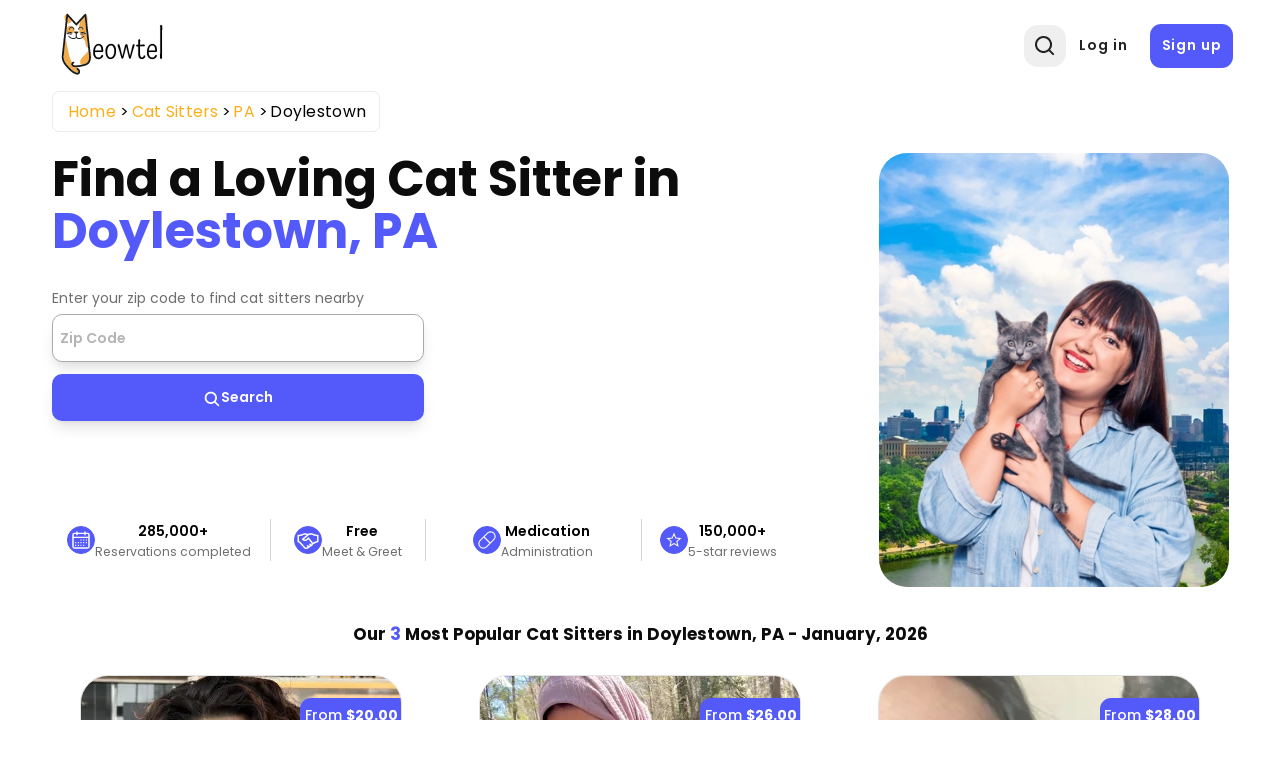

--- FILE ---
content_type: text/html; charset=UTF-8
request_url: https://meowtel.com/cat-sitters/PA/doylestown
body_size: 38590
content:
<!DOCTYPE html>
<html lang="en">
  <head>
      <meta charset="UTF-8">
      <meta name="viewport" content="width=device-width, initial-scale=1, maximum-scale=1">
      <title>Best Cat Sitters in Doylestown, PA - Loving &amp; Background-checked | Meowtel</title>
                    <meta  property="og:title" content="Best Cat Sitters in Doylestown, PA - Loving &amp; Background-checked">
              <meta  property="og:description" content="Cat sitters near Doylestown, PA who are background-checked. Visits start at $20 for loving, in-home care for your cats.">
              <meta name="description"  content="Cat sitters near Doylestown, PA who are background-checked. Visits start at $20 for loving, in-home care for your cats.">
            
              <link rel="canonical" href="https://meowtel.com/cat-sitters/PA/doylestown">
      
      <script>
        window.app = {
          ...{"is_logged_in":false,"config":{"environment":"prod","x_api_key":"WEB-DEV-95JS-WE64","sentry_url":"https:\/\/js.sentry-cdn.com\/9ed3b4036f3ba577131b20061a2921e3.min.js","bing_ads_id":"56014627","pixel_id":"139016240286793","gtm_id":"GTM-W3TBXNX","ws_url":"https:\/\/meowtel.com","maps_url":"https:\/\/sitter-maps.meowtel.com","posthog_api_key":"phc_P37rL1sY0L9rkxy6boq0gZXIbSX0g7Vk5Mz8A21TQ5C","turnstile":{"site_key":"0x4AAAAAAABl3Ob_DlgExd2C","dev_site_key":"1x00000000000000000000AA"},"checkout":{"public_key":"pk_vxof5mqv3hir42vvvvfp53adeiu","is_sandbox":false,"api_url":"https:\/\/api.checkout.com"},"google":{"client_id":"306799480090-9d9fai1ppatqrshg343l2t9doqs4itra.apps.googleusercontent.com"},"smarty_api_key":195857804250679799,"mapbox":{"base_url":"https:\/\/api.mapbox.com\/styles\/v1\/mapbox\/streets-v12\/static\/pin-s+e60000","address_api_key":"pk.eyJ1IjoiYnJ1bm80MiIsImEiOiJjbHhidHlxd28zaGdnMmtwb2I5dmZ3dmx5In0.v1gWRXeOa4T1A755sKMhog"},"tomtom_api_key":"pyB5d2HJM2bgOLEa6VWkLn9nf0AYTodV"}},
        };
      </script>

      <script defer src="/dist/js/events-factory.L6L5ZF3I.js"></script>
      <script defer src="/dist/js/bing-ads.R7EDB2L6.js"></script>
      <script defer src="/dist/js/facebook-pixel.AH3TJ4LU.js"></script>
      <script defer src="/dist/js/events-tracking.S7632UDL.js"></script>

      <script>
      const params = new Proxy(new URLSearchParams(window.location.search), {
        get: (searchParams, prop) => searchParams.get(prop),
      });

      // Section to catch params ad_source
      if (params && typeof params !== "undefined") {
        if (params.cc && typeof params.cc !== "undefined") {
          localStorage.setItem("ad_campaign", params.cc);
        }

        if (params.cc && typeof params.cs !== "undefined") {
          localStorage.setItem("ad_source", params.cs);
        }
      }
      </script>

              <!-- Google Tag Manager -->
        <link rel="preconnect" href="https://www.googletagmanager.com">
        <script>(function(w,d,s,l,i){w[l]=w[l]||[];w[l].push({'gtm.start':
        new Date().getTime(),event:'gtm.js'});var f=d.getElementsByTagName(s)[0],
        j=d.createElement(s),dl=l!='dataLayer'?'&l='+l:'';j.async=true;j.src=
        'https://www.googletagmanager.com/gtm.js?id='+i+dl;f.parentNode.insertBefore(j,f);
        })(window,document,'script','dataLayer',window.app.config.gtm_id);</script>
        <!-- End Google Tag Manager -->
      
                        <script type="application/ld+json">{"@context":"https:\/\/schema.org\/","@type":"Product","brand":{"@type":"Brand","name":"Meowtel"},"description":"Cat sitters near Doylestown, PA who are background-checked. Visits start at $20 for loving, in-home care for your cats.","name":"Cat sitters Doylestown","aggregateRating":{"@type":"AggregateRating","bestRating":5,"worstRating":1,"ratingCount":340,"ratingValue":4.99}}</script>
        
      <link rel="icon" type="image/png" href="/favicon.png">
      <link rel="icon" type="image/png" sizes="192x192" href="/img/favicon-android-192x192.png">
      <link rel="icon" type="image/png" sizes="512x512" href="/img/favicon-android-512x512.png">
      <link rel="apple-touch-icon" href="/favicon.png">
      <link rel="apple-touch-icon" sizes="76x76" href="/img/favicon-apple-76x76.png">
      <link rel="apple-touch-icon" sizes="120x120" href="/img/favicon-apple-120x120.png">
      <link rel="apple-touch-icon" sizes="152x152" href="/img/favicon-apple-152x152.png">
      <link rel="apple-touch-icon" sizes="167x167" href="/img/favicon-apple-167x167.png">
      <link rel="apple-touch-icon" sizes="180x180" href="/img/favicon-apple-180x180.png">
      <link href="/css2/fonts.css" rel="stylesheet">

                      <link rel="stylesheet" href="/dist/css/main.O43FN75A.css">
      

            <link rel="stylesheet" href="/dist/css/style.N32HMHL5.css">
      <link rel="stylesheet" href="/dist/css/user.QZR5GOSY.css">
      <link rel="stylesheet" href="/dist/css/header.YTNHMLPD.css">
      <link rel="stylesheet" href="/dist/css/header-nav.STE6IVKK.css">
      <link rel="stylesheet" href="/dist/css/footer.H6PTOXH7.css">

      
              <link rel="stylesheet" href="/dist/css/city-landing-page.Q6XYIJJR.css">        <link rel="stylesheet" href="/dist/css/maps.2XI4IBJE.css">      <link rel="stylesheet" href="/dist/css/log-in-and-sign-up-forms.LZFG4J2R.css"> 
            <script src="/dist/js/MeowAjax.INJWUPP5.js"></script>
      <script src="/dist/js/UseCookie.P6BBRCKU.js"></script>
      <script src="/dist/js/index.2AU3TCL5.js"></script>


            <script>
        if (!Object.hasOwn) {
          window.hasOwn = function (obj, prop) {
            if (obj == null) {
              throw new TypeError("Object.hasOwn called on null or undefined");
            }
            return Object.prototype.hasOwnProperty.call(obj, prop);
          };
        } else {
          window.hasOwn = Object.hasOwn;
        }
      </script>

            <script defer src="/dist/js/fieldValidations.AD4NV33U.js"></script>
      <script defer src="/dist/js/validated-input.L32YIQO2.js"></script>
      <script defer src="/dist/js/popover.OXV4ET2M.js"></script>
      <script defer src="/dist/js/loading-button.U7JYBNVE.js"></script>
      <script defer src="/js2/packages/alpine-focus.min.js"></script>


      
              <script defer src="/js2/packages/alpine-mask.min.js"></script>
      
              <script defer src="/js2/packages/alpine-intersect.min.js"></script>
      
      
      <script defer src="/js2/packages/socket-io.min.js"></script>

      
      
      
      
      
              <script defer src="/js2/packages/alpine.min.js"></script>

            <style>
        .errorMsg {
          color: var(--color-error) !important;
          font-size: 0.65rem;
          line-height: 1.4;
          height: 15px;
          text-align: start;
        }
        .errorMsgCustom {
          color: var(white) !important;
          font-size: 0.65rem;
          line-height: 1.4;
          height: 15px;
        }
        .errorMsgAbsolute {
          position: absolute;
        }

        /* Custom class only for checkout process for now */
        .input-focus:focus {
          border: 2px solid var(--color-secondary) !important;
          outline: none;
        }
        .inputError {
          border-radius: 5px;
          border: 2px solid var(--color-error) !important;
        }
        .disabled {
          cursor: not-allowed;
          background-color: #e8e8e8;
          pointer-events: none;
        }

        .disabled input[disabled] {
          pointer-events: none;
        }

      </style>

                                                
      <script src="https://js.sentry-cdn.com/9ed3b4036f3ba577131b20061a2921e3.min.js" crossorigin="anonymous"></script>
      <script>
        window.sentryOnLoad = function() {
          Sentry.init({
            sendDefaultPii: true,
            release: "1",
            environment: "prod"
          });
        }
      </script>

            <script>
        let checkInstagramBrowser = function() {
          // Check if the user agent contains "Instagram" and the vendor is also "Instagram"
          if (typeof window === 'undefined' || typeof navigator === 'undefined') {
            return false;
          }

          const userAgent = navigator.userAgent || '';

          // Instagram's in-app browser includes 'Instagram' in the user agent
          // Common patterns include:
          // - Instagram 123.0.0.0.0 (iPhone; iOS 15.0; Scale/3.00)
          // - Instagram 123.0.0.0.0 (Android; ...)
          // - Instagram for Android
          // - Instagram for iOS
          return /Instagram/i.test(userAgent) || /FBAN/i.test(userAgent) || /FBAV/i.test(userAgent);
        }
        window.isInstagramBrowser = checkInstagramBrowser();
      </script>

              <script src="//bat.bing.com/bat.js" async=""></script>
      
      <script src="/js2/packages/ua-parser.min.js" defer></script>
      <script src="/dist/js/ax.2LXHIE44.js" defer></script>
              <!-- Posthog -->
        <script>
            (async function (){
              try {
                // Get country code using Nginx custom header. In case it does not exist or it's different than US, we disable session recording in Posthog
                const countryCodeResponse = await ajax({
                  url: '/helpers/general',
                  action: 'getCountryCode',
                  method: "GET"
                });

                let disableSessionRecording = !countryCodeResponse || !countryCodeResponse.data || !countryCodeResponse.data.countryCode || countryCodeResponse.data.countryCode !== "US";

                // Also, we disable session recording in Posthog if the userAgent contains "bot"
                const userAgent = navigator.userAgent;
                disableSessionRecording = disableSessionRecording || (userAgent && userAgent.includes("bot"));

                // Initialize Posthog loader
                !function(t,e){var o,n,p,r;e.__SV||(window.posthog=e,e._i=[],e.init=function(i,s,a){function g(t,e){var o=e.split(".");2==o.length&&(t=t[o[0]],e=o[1]),t[e]=function(){t.push([e].concat(Array.prototype.slice.call(arguments,0)))}}(p=t.createElement("script")).type="text/javascript",p.crossOrigin="anonymous",p.async=!0,p.src=s.api_host.replace(".i.posthog.com","-assets.i.posthog.com")+"/static/array.js",(r=t.getElementsByTagName("script")[0]).parentNode.insertBefore(p,r);var u=e;for(void 0!==a?u=e[a]=[]:a="posthog",u.people=u.people||[],u.toString=function(t){var e="posthog";return"posthog"!==a&&(e+="."+a),t||(e+=" (stub)"),e},u.people.toString=function(){return u.toString(1)+".people (stub)"},o="init capture register register_once register_for_session unregister unregister_for_session getFeatureFlag getFeatureFlagPayload isFeatureEnabled reloadFeatureFlags updateEarlyAccessFeatureEnrollment getEarlyAccessFeatures on onFeatureFlags onSessionId getSurveys getActiveMatchingSurveys renderSurvey canRenderSurvey getNextSurveyStep identify setPersonProperties group resetGroups setPersonPropertiesForFlags resetGroupPropertiesForFlags reset get_distinct_id getGroups get_session_id get_session_replay_url alias set_config startSessionRecording stopSessionRecording sessionRecordingStarted captureException loadToolbar get_property getSessionProperty createPersonProfile opt_in_capturing opt_out_capturing has_opted_in_capturing has_opted_out_capturing clear_opt_in_out_capturing debug".split(" "),n=0;n<o.length;n++)g(u,o[n]);e._i.push([i,s,a])},e.__SV=1)}(document,window.posthog||[]);
                
                posthog.init(window.app.config.posthog_api_key, {
                  api_host: "https://app.posthog.com",
                  disable_session_recording: /* disableSessionRecording */ true,
                  person_profiles: "identified_only",
                  disable_surveys: true,
                  session_recording: {
                    maskAllInputs: false, // We don't have sensitive inputs like passwords
                    sessionRecordingSampleRate: 0.5  // 50% of sessions
                  },
                  autocapture: /* disableSessionRecording */ true
                    ? false // If session recording is disabled, we disable autocapture as well
                    : {
                        url_allowlist: ["https://meowtel.com"] // strings or RegExps
                      },
                  loaded: function(posthog) {
                    // Function to handle session recording based on feature flag
                    const handleSessionRecording = function() {
                      posthog.stopSessionRecording();
                      return; // TEMPORARY DISABLEMENT OF SESSION RECORDING
                      //---------------------------------------------------

                      const featureFlagEnabled = posthog.isFeatureEnabled('desktop-session-replay');
                      
                      // If feature flag is explicitly disabled or if initial checks failed, stop recording
                      if (featureFlagEnabled === false || disableSessionRecording) {
                        posthog.stopSessionRecording();
                      } else if (featureFlagEnabled === true && !disableSessionRecording) {
                        // Feature flag is enabled and no restrictions, ensure recording is active
                        posthog.startSessionRecording();
                      }
                      // If undefined/null, keep the initial disable_session_recording setting
                    };

                    // Check feature flag on initial load
                    handleSessionRecording();

                    // Listen for feature flag changes
                    posthog.onFeatureFlags(function(flags, flagVariants, { errorsLoading }) {
                      // Feature flags are guaranteed to be available at this point
                      if (!errorsLoading) {
                        handleSessionRecording();
                      }
                    });
                  }
                });
              } catch(e) {
                console.log(e);
              }

            })()
        </script>
        <!-- End Posthog -->
        </head>

  <body id="city-landing-page">
                <!-- Google Tag Manager (noscript) -->
      <noscript><iframe src="https://www.googletagmanager.com/ns.html?id=GTM-W3TBXNX"
      height="0" width="0" style="display:none;visibility:hidden"></iframe></noscript>
      <!-- End Google Tag Manager (noscript) -->
    
        <div
      x-data="{
        notifications: [],
        hasDarkenedNotification: false,
        add(e) {
            const notification = {
                id: e.timeStamp + this.notifications.length,
                type: e.detail.type,
                content: e.detail.content,
                action: e.detail.action,
                darken: e.detail.darken || false,
            };
            this.notifications.push(notification);
            this.updateDarkenState();
        },
        remove(notification) {
            this.notifications = this.notifications.filter(i => i.id !== notification.id);
            this.updateDarkenState();
        },
        updateDarkenState() {
            this.hasDarkenedNotification = this.notifications.some(n => n.darken);
        }
      }" x-init="
      window.showNotification = function(message = 'Something went wrong', notificationType = 'success', options = {}){
          let allowedTypes = ['info', 'success', 'error'];
          let content = 'Something went wrong';
          let type = 'success';
          let action = null;
          let darken = false;

          // Only allow the allowed types
          if (allowedTypes.includes(type)) {
              type = notificationType;
          }

          // Only allow string messages
          if (typeof message === 'string') {
              content = message;
          }

          if (options.action) {
              action = options.action;
          }

          // Add the darken option
          if (options.darken === true) {
              darken = true;
          }

          window.dispatchEvent(new CustomEvent('notify', { detail: { type, content, action, darken } }));
      }" @notify.window="add($event)" >
  <!-- Overlay that darkens the page -->
  <div
      x-show="hasDarkenedNotification"
      x-cloak
      x-trap.noscroll="hasDarkenedNotification"
      x-transition:enter="transition ease-out duration-300"
      x-transition:enter-start="opacity-0"
      x-transition:enter-end="opacity-100"
      x-transition:leave="transition ease-in duration-200"
      x-transition:leave-start="opacity-100"
      x-transition:leave-end="opacity-0"
      class="fixed inset-0 bg-black bg-opacity-40 z-[199]"
      aria-hidden="true">
  </div>

  <div class="flex w-full max-w-xs flex-col space-y-4 pr-4 pb-4 sm:justify-start z-[200] fixed left-[50%] transform -translate-x-1/2" role="status" aria-live="polite">

    <!-- Notification -->
    <template x-for="notification in notifications" :key="notification.id">
        <div x-data="{
          show: false,
          notification: notification,
          init() {
            this.$nextTick(() => this.show = true)
            setTimeout(() => this.transitionOut(), 3000)
          },
          transitionOut() {
            this.show = false

            setTimeout(() => this.remove(this.notification), 200)
          },
        }" x-show="show" x-transition.duration.500ms class="pointer-events-auto w-full max-w-sm rounded-md border py-4 pl-6 pr-4 shadow-lg"
            :class="{
              'bg-red-50 border-red-200': notification.type === 'error',
              'bg-green-50 border-green-200': notification.type === 'success',
              'bg-sky-50 border-sky-200': notification.type === 'info'
            }">
        <div
          class="flex items-start">
          <!-- Icons -->
          <div x-show="notification.type === 'info'" class="flex-shrink-0 self-center">
            <span aria-hidden="true" class="inline-flex h-6 w-6 items-center justify-center rounded-full border-2 border-sky-700 text-xl font-bold text-sky-700">!</span>
            <span class="sr-only">Information:</span>
          </div>

          <div x-show="notification.type === 'success'" class="flex-shrink-0 self-center">
            <span aria-hidden="true" class="inline-flex h-6 w-6 items-center justify-center rounded-full border-2 border-green-700 text-lg font-bold text-green-700">&check;</span>
            <span class="sr-only">Success:</span>
          </div>

          <div x-show="notification.type === 'error'" class="flex-shrink-0 self-center">
            <span aria-hidden="true" class="inline-flex h-6 w-6 items-center justify-center rounded-full border-2 border-red-700 text-lg font-bold text-red-700">&times;</span>
            <span class="sr-only">Error:</span>
          </div>

          <!-- Text -->
          <div class="ml-3 flex flex-col justify-center items-center pt-0.5">
            <p x-text="notification.content" class="text-sm font-medium leading-5 text-gray-900"></p>
            <template x-if="notification.action">
              <div class="mt-2">
                <button @click.stop="notification.action.onClick()" type="button" class="inline-flex text-[#545afa]">
                  <span x-text="notification.action.text" class="text-sm font-medium leading-5"></span>
                </button>
              </div>
            </template>
          </div>

          <!-- Remove button -->
          <div class="ml-auto flex flex-shrink-0 self-center">
            <button @click.stop="transitionOut()" type="button" class="inline-flex text-gray-500 hover:text-gray-700">
              <svg aria-hidden class="h-5 w-5" viewbox="0 0 20 20" fill="currentColor">
                <path fill-rule="evenodd" d="M4.293 4.293a1 1 0 011.414 0L10 8.586l4.293-4.293a1 1 0 111.414 1.414L11.414 10l4.293 4.293a1 1 0 01-1.414 1.414L10 11.414l-4.293 4.293a1 1 0 01-1.414-1.414L8.586 10 4.293 5.707a1 1 0 010-1.414z" clip-rule="evenodd"></path>
              </svg>
              <span class="sr-only">Close notification</span>
            </button>
          </div>
        </div>
      </div>
    </template>
  </div>
</div>

        <div
  class="flex flex-row fixed bottom-5 right-5 p-[1rem] min-w-[20%] bg-[#dedeff] text-[#0505D8] justify-center items-center rounded-full cursor-pointer z-50 text-sm font-medium shadow-lg 
    h-[4.5%]"
  x-data="scrollToTop"
  x-cloak
  x-show="isVisible && isMobile"
  @click="scrollToTop"
>
<svg viewBox="0 0 24 24" width="1.2em" height="1.2em" class="w-5 h-5 mr-2"><path fill="currentColor" d="M4.284 10.295a1 1 0 0 0 1.424 1.404L11 6.329v13.67a1 1 0 1 0 2 0V6.335l5.285 5.364a1 1 0 0 0 1.424-1.404L12.887 3.37a1.25 1.25 0 0 0-1.78 0z"></path></svg>
  <span>Top</span>
</div>


<script>
  document.addEventListener("alpine:init", () => {
    Alpine.data("scrollToTop", () => ({
      route: window.location.pathname,
      isVisible: false,
      isMobile: false,

      checkMobile() {
        this.isMobile = window.innerWidth < 768; // Tailwind's md breakpoint
      },

      handleScroll() {
        this.isVisible = window.scrollY > window.innerHeight;
      },

      scrollToTop() {
        window.scrollTo({ top: 0, behavior: "smooth" });
      },

      init() {
        this.checkMobile();
        this.handleScroll();

        window.addEventListener("scroll", this.handleScroll.bind(this));
        window.addEventListener("resize", this.checkMobile.bind(this));
      },

      destroy() {
        window.removeEventListener("scroll", this.handleScroll.bind(this));
        window.removeEventListener("resize", this.checkMobile.bind(this));
      },
    }));
  });
</script>



    
    <div class="page-wrap ">
                    <header x-data="headerInformation" class="header
    
    
  
  "
  >
  <div class="container [position:inherit] ">
    <div class="header-grid">
      <div class="header-left-section flex items-center">
                          <button @click="showSignIn = !showSignIn" id="header-profile-btn" class=" block lg:!hidden profile-btn nav-icon-container" aria-label="Menu">
            <svg viewBox="0 0 24 24" width="1.2em" height="1.2em" class="header-nav-icon">
              <g fill="none" fill-rule="evenodd">
                <path d="m12.594 23.258l-.012.002l-.071.035l-.02.004l-.014-.004l-.071-.036q-.016-.004-.024.006l-.004.01l-.017.428l.005.02l.01.013l.104.074l.015.004l.012-.004l.104-.074l.012-.016l.004-.017l-.017-.427q-.004-.016-.016-.018m.264-.113l-.014.002l-.184.093l-.01.01l-.003.011l.018.43l.005.012l.008.008l.201.092q.019.005.029-.008l.004-.014l-.034-.614q-.005-.019-.02-.022m-.715.002a.02.02 0 0 0-.027.006l-.006.014l-.034.614q.001.018.017.024l.015-.002l.201-.093l.01-.008l.003-.011l.018-.43l-.003-.012l-.01-.01z"></path>
                <path fill="currentColor" d="M12 2c5.523 0 10 4.477 10 10a9.96 9.96 0 0 1-2.258 6.33l.02.022l-.132.112A9.98 9.98 0 0 1 12 22c-2.95 0-5.6-1.277-7.43-3.307l-.2-.23l-.132-.11l.02-.024A9.96 9.96 0 0 1 2 12C2 6.477 6.477 2 12 2m0 15c-1.86 0-3.541.592-4.793 1.406A7.97 7.97 0 0 0 12 20a7.97 7.97 0 0 0 4.793-1.594A8.9 8.9 0 0 0 12 17m0-13a8 8 0 0 0-6.258 12.984C7.363 15.821 9.575 15 12 15s4.637.821 6.258 1.984A8 8 0 0 0 12 4m0 2a4 4 0 1 1 0 8a4 4 0 0 1 0-8m0 2a2 2 0 1 0 0 4a2 2 0 0 0 0-4"></path>
              </g>
            </svg>
          </button>
              </div>
      <a href="/" class="logo">
        <img src="/img/new-logo.svg" alt="Meowtel.com Logo" title="Meowtel.com Logo" width="130" height="70" style="width: 130px; height: 70px" fetchpriority="high" rel="preload">
      </a>
              <div class="right-col justify-end">
          <div x-transition x-show="!showSearch">
            <div class="icon-animation-container">
              <button aria-label="Open Search" class="search-btn nav-icon-container" @click="openSearchPopup">
                <svg viewBox="0 0 24 24" width="1.2em" height="1.2em" id="header-search-icon-1" class="text-[#222] text-[20px] m-0">
                  <g fill="none" fill-rule="evenodd">
                    <path d="m12.593 23.258l-.011.002l-.071.035l-.02.004l-.014-.004l-.071-.035q-.016-.005-.024.005l-.004.01l-.017.428l.005.02l.01.013l.104.074l.015.004l.012-.004l.104-.074l.012-.016l.004-.017l-.017-.427q-.004-.016-.017-.018m.265-.113l-.013.002l-.185.093l-.01.01l-.003.011l.018.43l.005.012l.008.007l.201.093q.019.005.029-.008l.004-.014l-.034-.614q-.005-.018-.02-.022m-.715.002a.02.02 0 0 0-.027.006l-.006.014l-.034.614q.001.018.017.024l.015-.002l.201-.093l.01-.008l.004-.011l.017-.43l-.003-.012l-.01-.01z"></path>
                    <path fill="currentColor" d="M10.5 2a8.5 8.5 0 1 0 5.262 15.176l3.652 3.652a1 1 0 0 0 1.414-1.414l-3.652-3.652A8.5 8.5 0 0 0 10.5 2M4 10.5a6.5 6.5 0 1 1 13 0a6.5 6.5 0 0 1-13 0"></path>
                  </g>
                </svg>
              </button>
            </div>
          </div>
                      <div class="sign-buttons">
              <a href="/sign-in" id="header-log-in" class="btn !border-[none] !normal-case !font-semibold !text-[1rem] !mb-0 !border-[transparent] !tracking-[0.9px]">Log in</a>
              <a href="/sign-up" id="header-sign-up" class="btn !border-[none] !normal-case !font-semibold !text-[1rem] !mb-0 !border-[transparent] !p-[.75rem] !tracking-[0.9px]">Sign up</a>
            </div>
                  </div>
      


      <!-- Overlay -->
      <div x-show="showSearch" style="display: none" class="fixed inset-0 bg-black/[0.4] z-[12]" x-id="['popup-search-backdrop']" id="popup-search-backdrop"
      x-transition:enter="backdrop-fade-enter-active"
      x-transition:enter-start="opacity-0"
      x-transition:enter-end="opacity-100"
      x-transition:leave="backdrop-fade-leave-active delay-200"
      x-transition:leave-start="opacity-100"
      x-transition:leave-end="opacity-0"
      ></div>
      <!-- Modal -->
      <div x-show="showSearch" x-cloak x-on:keydown.escape.prevent.stop="showSearch = false" role="dialog" aria-modal="true"  :aria-labelledby="$id('modal-title')"  class="fixed inset-0 z-20 overflow-y-auto">
        <!-- Panel -->
        <div @click="showSearch = false" x-show="showSearch" class="relative overflow-y-auto bg-white shadow-lg !min-h-screen popup-search flex justify-center items-start" style="position: fixed; top: 0; left: 0; height: 100vh; width: 100vw; z-index: 20; background: transparent">
          <form x-show="showSearch"
            x-transition:enter="slideIn-enter-active delay-150"
            x-transition:enter-start="slideIn-enter-from"
            x-transition:enter-end="slideIn-enter-to"
            x-transition:leave="slideIn-leave-active"
            x-transition:leave-start="slideIn-leave-from"
            x-transition:leave-end="slideIn-leave-to"
            x-on:click.stop
            :action="`/cat-sitters?location=${location}`"
            method="post"
            style="z-index: 21" x-trap="showSearch">
            <div
              id="header-search-input"
              :style="(suggestionsOn ? 'border-radius: 1rem 1rem 0rem 0rem;' : '')"
              @on-input="updateSearchString"
              @suggestions-on="manageSuggestions"
              @keydown-enter="processLocationOnEnter($event)"
              @suggestion-selected="selectSuggestion" ref="searchInput" class="search">
              <div id="pac-input" class="zip-input !w-full"
  x-data="initializeSearchSuggestions({
    initialSearch: '',
    customId: 'autosuggest__input__navigation',
  })">
  <div
    @searchSelected="searchSitters"
    id="location-search-1"
    class="zip-input header-search-suggestions"
  >
    <div class="w-full relative validated-input-container" role="search">
      <input
                x-model="search"
        x-validated-input="search"
                  @input="$dispatch('on-input', $event.target.value);searchSitters()"
        
        
        placeholder="Type a zip to find a cat sitter"
                        class="w-full h-full form-control truncate !mt-0 md:!mb-0 "
        id="autosuggest__input__navigation"
        title="Type a zip code"
        aria-label="Type a zip code"
        autocomplete="off"
        aria-autocomplete="none"
        type="text"
        style="position: relative; z-index:21; max-height: 42px; border-radius: 7px; background-color: transparent;"
        @focus="() => {inputFocused = true;}"
        @blur="() => {inputFocused = false;}"
        @keydown.arrow-down.prevent="focusNextSuggestion()"
        @keydown.arrow-up.prevent="focusPrevSuggestion()"
        @keydown.enter.prevent="selectFocusedOrFirstSuggestion"
      >
      <ul
        id="userlist"
        class="rounded-b-[10px] bg-white absolute w-full flex flex-col !z-[100] "
        :class="{ ['border-t border-[lightgrey] mt-[0.3rem]']: results.length, 'border-hidden': !results.length}"
        x-show="search && results.length" >
        <template x-for="(item, idx) in results" :key="idx">
          <li>
            <div
              class="!m-0 !py-[0.3rem] !pr-[0.2rem] !pl-[1.2rem] flex items-center leading-8 border-0
                transition-all duration-200 ease-in-out
                hover:bg-gray-100 hover:text-gray-900 focus:shadow-lg focus:text-gray-900 active:bg-gray-200
                rounded-md"
              :class="{'bg-gray-200 text-gray-900': idx === focusedIndex}"
              x-show="item"
              @mouseenter="focusedIndex = idx"
              @mouseleave="focusedIndex = -1"
              @mousedown.prevent="selectSuggestion(idx)"
              x-transition:enter="suggestions-enter-active"
              x-transition:enter-start="suggestions-enter-from"
              x-transition:enter-end="suggestions-enter-to"
              x-transition:leave="suggestions-leave-active"
              x-transition:leave-start="suggestions-leave-from"
              x-transition:leave-end="suggestions-leave-to"
              x-text="type == 'city' ? `${item.city}, ${item.code}` : `${item.city}, ${item.code}, ${item.zip}`">
            </div>
          </li>
        </template>
      </ul>
    </div>
  </div>
</div>

<style>
.suggestions-enter-from,
.suggestions-leave-to {
  transform: translateX(30px);
  opacity: 0;
}

.suggestions-enter-to,
.suggestions-leave-from {
  transform: translateX(0);
  opacity: 1;
}

.suggestions-enter-active, .suggestions-leave-active {
  transition: all 2s ease;
}
</style>

<script>
function initializeSearchSuggestions(options = {}) {
  return {
    init() {

      this.$watch("results", (newResults) => {
        if (newResults.length > 0) {
          this.$dispatch('suggestions-on', true);
        } else {
          this.$dispatch('suggestions-on', false);
        }
      });
    },
    search: options.initialSearch || "",
    results: [],
    listOfZips: [],
    type: '',
    showSearch: true,
    inputFocused: false,
    focusedIndex: -1,
    async searchSitters() {
      if (this.search.length < 3) {
        this.results = [];
        this.focusedIndex = -1;
        return;
      }

      // Retrieve the user's zip code
      const zipCodeResp = await window.getZipCode();
      const zipAsString = zipCodeResp?.zipCode ? zipCodeResp.zipCode.toString() : "10001";
      let response = await this.getSuggestions(zipAsString);

      if (response) {
        this.listOfZips = response;
        this.filterSuggestions();
        this.focusedIndex = -1;
      } else {
        this.results = [];
        this.focusedIndex = -1;
      }
    },
    async getSuggestions(auxParam, returnError = false) {
      // Api call with parameters
      this.type = isNaN(parseInt(this.search)) ? "city" : "zip";
      // Clean variables to avoid bad url formats
      const cleanLocation = this.search.replace(/["'<>\{\}\(\)\[\]\^#\?]/g, "");
      const cleanType = this.type.replace(/[ "'<>\{\}\(\)\[\]\^#\?]/g, "");
      const cleanAuxParam = auxParam ? auxParam.replace(/[ "'<>\{\}\(\)\[\]\^#\?]/g, "") : false;

      // If location is empty, return empty array (Avoid api call)
      if (!cleanLocation || cleanLocation.length < 3) {
        return [];
      }

      try {
        let result = await meowFetch(
          `/api/v1/locations/autocomplete-suggestions/${cleanLocation}/${cleanType}${cleanAuxParam ? "?location=" + cleanAuxParam : ""}`,
          { returnError: true }
        );

        if (
          result &&
          hasOwn(result, "data") &&
          hasOwn(result, "statusCode") &&
          result.statusCode === 200 &&
          result.data.length
        ) {
          return result.data;
        }

        return [];
      } catch(e) {
        console.error(e);
        return false;
      }
    },
    filterSuggestions() {
      // Search values and return with a limit props.maxNumResults
      let matches = 0;

      this.results = this.listOfZips.map((item) => {
        // Fix the item value to be a string
        const validItem = this.getSuggestionValue(item);

        // Search using the fixed item value
        if (validItem.toLowerCase().includes(this.search.toLowerCase()) && matches < 10) {
          matches++;
          // Create an object because v-bind="item" should always receive an object
          return item;
        }
      }).filter((item) => item);
      this.focusedIndex = -1;
    },
    getSuggestionValue(suggestion) {
      if (!suggestion) {
        return false;
      }
      if (this.type == "city") {
        return `${suggestion.city}, ${suggestion.code}`;
      }
      return `${suggestion.city}, ${suggestion.code}, ${suggestion.zip}`;
    },
    formatLocationInput(item) {

      let searchString = this.type == 'city' ? `${item.city}, ${item.code}` : `${item.city}, ${item.code}, ${item.zip}`;
      let locationValue = '';
      if (this.type === 'zip') {
        locationValue = `${item.zip}`;
      } else {
        locationValue = `${item.city.toLocaleLowerCase().replaceAll(" ", "-")}&state=${item.code}`;
      }

      return locationValue;
    },
    goToSearch(item) {
      window.location.href = `/cat-sitters?location=${this.formatLocationInput(item)}`;
    },
    emitSuggestionValue(item) {
      if (this.type === 'zip') {
        this.search = `${item.city}, ${item.code}, ${item.zip}`;
      } else {
        this.search = `${item.city}, ${item.code}`;
      }
      this.$dispatch('suggestion-selected', this.search);
      this.results = [];
      this.focusedIndex = -1;
    },
    focusNextSuggestion() {
      if (!this.results.length) return;
      if (this.focusedIndex < this.results.length - 1) {
        this.focusedIndex++;
      } else {
        this.focusedIndex = 0;
      }
      this.scrollToFocused();
    },
    focusPrevSuggestion() {
      if (!this.results.length) return;
      if (this.focusedIndex > 0) {
        this.focusedIndex--;
      } else {
        this.focusedIndex = this.results.length - 1;
      }
      this.scrollToFocused();
    },
    selectFocusedOrFirstSuggestion(event) {
      if (!this.results.length) {
        return this.$dispatch('keydown-enter', this.search);
      };
      const idx = this.focusedIndex >= 0 ? this.focusedIndex : 0;
      this.selectSuggestion(idx);
    },
    selectSuggestion(idx) {
      const item = this.results[idx];
      if (!item) return;
              this.emitSuggestionValue(item);
            this.focusedIndex = -1;
    },
    scrollToFocused() {
      this.$nextTick(() => {
        const list = document.getElementById("userlist");
        if (!list) return;
        const items = list.querySelectorAll("div");
        if (items && items[this.focusedIndex]) {
          items[this.focusedIndex].scrollIntoView({ block: "nearest" });
        }
      });
    },
  };
}
</script>

              <button type="submit" aria-label="Search Button" class="btn nav-icon-container search-input-btn icon-loading-black absolute" style="z-index:22;">
                <svg viewBox="0 0 24 24" width="1.2em" height="1.2em" id="header-search-icon-2" class="header-nav-icon search-icon">
                  <g fill="none" fill-rule="evenodd">
                    <path d="m12.593 23.258l-.011.002l-.071.035l-.02.004l-.014-.004l-.071-.035q-.016-.005-.024.005l-.004.01l-.017.428l.005.02l.01.013l.104.074l.015.004l.012-.004l.104-.074l.012-.016l.004-.017l-.017-.427q-.004-.016-.017-.018m.265-.113l-.013.002l-.185.093l-.01.01l-.003.011l.018.43l.005.012l.008.007l.201.093q.019.005.029-.008l.004-.014l-.034-.614q-.005-.018-.02-.022m-.715.002a.02.02 0 0 0-.027.006l-.006.014l-.034.614q.001.018.017.024l.015-.002l.201-.093l.01-.008l.004-.011l.017-.43l-.003-.012l-.01-.01z"></path>
                    <path fill="currentColor" d="M10.5 2a8.5 8.5 0 1 0 5.262 15.176l3.652 3.652a1 1 0 0 0 1.414-1.414l-3.652-3.652A8.5 8.5 0 0 0 10.5 2M4 10.5a6.5 6.5 0 1 1 13 0a6.5 6.5 0 0 1-13 0"></path>
                  </g>
                </svg>
              </button>
            </div>
          </form>
        </div>
      </div>
    </div>
          <template x-if="showSignIn">
        <div x-show="showSignIn" x-init="() => {
          if (window.innerWidth <= 1024 && !window.signInAssetsLoaded) {
            import('/dist/js/sign-in.66I67RRW.js').then(mod => {
              window.googleLogin = mod.googleLogin;
              window.appleLogin = mod.appleLogin;
              window.requestOtp = mod.requestOtp;
            });

            const turnstileScript = document.createElement('script');
            turnstileScript.src = 'https://challenges.cloudflare.com/turnstile/v0/api.js';
            turnstileScript.async = true;
            turnstileScript.defer = true;
            document.body.appendChild(turnstileScript);

            const appleScript = document.createElement('script');
            appleScript.src = 'https://appleid.cdn-apple.com/appleauth/static/jsapi/appleid/1/en_US/appleid.auth.js';
            appleScript.async = true;
            appleScript.defer = true;
            document.body.appendChild(appleScript);

            window.signInAssetsLoaded = true;
          }
        }">
          <div x-show="showSignIn" style="display: none" x-on:keydown.escape.prevent.stop="showSignIn = false" role="dialog" aria-modal="true" x-id="['popup-search-backdrop']" :aria-labelledby="$id('modal-title')" id="popup-search-backdrop" class="fixed inset-0 z-20 overflow-y-auto">
            <!-- Overlay -->
            <div x-show="showSignIn" class="fixed inset-0 bg-[#0006] bg-opacity-50"></div>
            <!-- Panel -->
            <div @click="showSignIn = false" x-show="showSignIn" class="relative overflow-y-auto bg-white p-4 shadow-lg !min-h-screen flex justify-center items-start" style="height: 100vh; width: 100vw; z-index: 20; background: #0006">
              <div class="sign-in-modal" x-trap.noscroll="showSignIn" x-on:click.stop @close-modal="showSignIn = false">
                <div x-data="loadSignInData()">
  <form
    id="login-user"
    @submit.prevent="() => {}"
    style="position: relative"
    class="section-sign-in"
  >
          <button @click="$dispatch('close-modal')" class="block ml-auto absolute right-[1.3rem] top-[1.6rem]" id="sign-in-close-btn" type="button">
        <svg viewBox="0 0 24 24" width="1.2em" height="1.2em" class="text-[20px] text-[#414141] ml-[1.4rem] mr-4 my-[0]"><g fill="none" fill-rule="evenodd"><path d="M24 0v24H0V0zM12.593 23.258l-.011.002l-.071.035l-.02.004l-.014-.004l-.071-.035q-.016-.005-.024.005l-.004.01l-.017.428l.005.02l.01.013l.104.074l.015.004l.012-.004l.104-.074l.012-.016l.004-.017l-.017-.427q-.004-.016-.017-.018m.265-.113l-.013.002l-.185.093l-.01.01l-.003.011l.018.43l.005.012l.008.007l.201.093q.019.005.029-.008l.004-.014l-.034-.614q-.005-.019-.02-.022m-.715.002a.02.02 0 0 0-.027.006l-.006.014l-.034.614q.001.018.017.024l.015-.002l.201-.093l.01-.008l.004-.011l.017-.43l-.003-.012l-.01-.01z"></path><path fill="currentColor" d="m12 13.414l5.657 5.657a1 1 0 0 0 1.414-1.414L13.414 12l5.657-5.657a1 1 0 0 0-1.414-1.414L12 10.586L6.343 4.929A1 1 0 0 0 4.93 6.343L10.586 12l-5.657 5.657a1 1 0 1 0 1.414 1.414z"></path></g></svg>
      </button>
        <h3>Log in</h3>
    <div class="form-group">
      <label for="email-phone">Email or Phone Number</label>
      <input
        type="name"
        id="email-phone"
        class="form-control mb-4 !h-[3rem]"
        placeholder=""
        x-model="userInfo"
        @input="validateInput"
        @blur="validateInput"
        no-label
        style="text-transform: lowercase"
        x-validated-input="validateInput"
      />
      <label x-show="error" class="error-text" x-text="errorText"></label>
      <div class="mt-4 flex justify-center" id="turnstile-container">
        <div
          class="cf-turnstile"
          data-sitekey="0x4AAAAAAABl3Ob_DlgExd2C"
          data-theme="dark">
        </div>
      </div>
      <div class="flex justify-center !m-0">
        <button
          id="login-loading"
          :aria-label="'Login Button'"
          type="submit"
          :disabled="isLoading"
          class="btn btn-primary icon-loading-white flex justify-center"
          x-loading-button="isLoading"
          x-validated-input-action="[loginUser]"
          form-id="login-user"
        >
          Continue
        </button>
      </div>
    </div>
    <div class="login-separator">
      <span class="px-4">Or</span>
    </div>
    <div class="buttons mt-4">
      <button type="button" id="google-button" class="btn btn-google h-[3.5rem]" @click="googleLogin" x-show="!window.isInstagramBrowser">
        <span class="icon icon-google"></span>
        Continue with Google
      </button>
      <button type="button" id="apple" @click="appleLogin" class="btn btn-color btn-apple">
        <span class="icon icon-apple"></span>
        Continue with Apple
      </button>
    </div>
    <p class="bottom-text">Don't have an account? <a href="/sign-up" title="Sign up">Sign up</a></p>
  </form>
</div>

<script>
  function loadSignInData() {
    return {
      userInfo: "",
      error: false,
      errorText: "This field is required",
      isLoading: false,
      isReady: true,
      token: "",
      verification: {
        alreadyChecked: true,         success: true       },
      async loginUser() {
        // prevents the otp to be sent twice
        if (this.isLoading) {
          return;
        }
        this.isLoading = true;

        this.token = window?.turnstile?.getResponse();

        if (!this.token) {
          this.isLoading = false;
          return showNotification("Check the box to log in via OTP", 'error');
        }

        if (this.token || !this.verification.alreadyChecked) {
          const turnstileVerification = await ajax({
            url: '/helpers/account',
            action: 'validateTurnstileToken',
            body: { token: this.token },
            method: "POST",
          });

          if (
            turnstileVerification &&
            hasOwn(turnstileVerification, "statusCode") &&
            hasOwn(turnstileVerification, "data") &&
            turnstileVerification.statusCode === 200
          ) {
            this.verification = turnstileVerification.data;
          }
        }

        if (!this.verification.success) {
          this.isLoading = false;
          //! This case is when the turnstile verification fails
          return showNotification("There was an error with the verification", "error");
        }

        this.verification = { ...this.verification, alreadyChecked: true };

        // Validate input
        let input = document.getElementById("email-phone");

        // Safe validation that the input exists
        if (!input) {
          return;
        }

        if (this.userInfo === "") {
          this.isLoading = false;
          input.classList.add("error");
          input.focus();
          return showNotification("You must add a phone or email", 'error');
        }

        let media = this.userInfo.includes("@") ? "email" : "phone";

        if (
          media == "phone" &&
          !/^(\()?[0-9]{1}\d{2}(\))?(-|\s)?[0-9]{1}\d{2}(-|\s)\d{4}$/.test(this.formatPhone(this.userInfo))
        ) {
          this.isLoading = false;
          return showNotification("The format for the phone number sent is not valid", 'error');
        }

        //* checks if there's an user with that mail or phone (If not, they can't login)
        let checkData =
          media == "phone"
            ? phoneValidation(this.userInfo)
            : emailValidation(this.userInfo);

        // If the user is not found, it shows an error
        if (checkData) {
          this.isLoading = false;
          input.classList.add("error");
          this.error = true;
          this.errorText =
            "Oops, we couldn't find an account tied to this phone or email";
          return input.focus();
        }

        let info = media === "email" ? this.userInfo : this.formatPhone(this.userInfo);

        // Sending otp
        const response = await requestOtp(
          media == "phone" ? "sms" : "email",
          info
        );

        // IF the response has an error it handles it  to show actions
        if (hasOwn(response, "errorMsg")) {
          this.isLoading = false;
          // Reasion
          let reason = response.errorReason;
          // adds the class error
          input.classList.add("error");
          // saves the error
          this.errorText = response.errorMsg;
          this.error = true;
          //  If the user is not active grant the option to send an email
          if (reason == "USER_NOT_ACTIVE") {
            return showNotification(
              "This account is currently deactivated. If you feel this is an error, please contact us.",
              "error", {
                action: { text: "Contact Us", onClick: () => window.open("mailto:bellhop@meowtel.com"), class: "action" }
            });
            // If the error is due to the media sent, grant the option to sign up
          } else if (reason == "INVALID_EMAIL" || reason == "INVALID_PHONE") {
            // If no account associated with the email, it shows an error and gives the chance to sign up
            showNotification(
              "There's no account associated with that phone or email.",
              "error",
              {
                action: {
                  text: "Click here to Sign Up",
                  onClick: () => window.location.href = '/sign-up',
                  class: "action"
                }
              }
            );
            return input.focus();
          }

          // If the error was diferent show the error
          input.classList.add("error");
          return showNotification(response.errorMsg, "error");
        }

        if (!window.location.pathname.includes("/sign")) {
          // Saves route to redirect on cookies
          const persistedRedirect = useCookie("persistedRedirect");
          persistedRedirect.value = encodeURIComponent(window.location.pathname);
        }

        this.isLoading = false;
        const persistedGuest = useCookie("persistedGuest", {}, true);
        persistedGuest.value = {
          [media]: info,
          first_name: response.data.first_name,
          media_info: response.data.media_info,
          type: media
        };

        // If there was no error, the call was successful
        return window.location.href = "/sign-in/verification";
      },
      validateInput() {
        const input = document.getElementById("email-phone");
        if (input) {
          // Check if element exists
          input.classList.remove("error");
          this.error = false;
          if (this.userInfo === "") {
            input.classList.add("error");
            this.error = true;
            // Optional: Display errorText or other feedback here
          }
        } else {
          console.error("Element with id 'email-phone' not found");
        }
      },
      formatPhone(rawPhone) {
          let formattedPhone = "";
          if (typeof rawPhone == "string") {
              let phone = rawPhone.replaceAll(/[^0-9]/g, "");
              if (phone.length < 3) {
              formattedPhone = `(${phone}`;
              } else if (phone.length == 3) {
              formattedPhone = `(${phone})`;
              } else if (phone.length <= 6) {
              let firstBlock = phone.substring(0, 3);
              let secondBlock = phone.substring(3, 6);
              formattedPhone = `(${firstBlock}) ${secondBlock}`;
              } else if (phone.length >= 7) {
              let firstBlock = phone.substring(0, 3);
              let secondBlock = phone.substring(3, 6);
              let thirdBlock = phone.substring(6, 10);
              formattedPhone = `(${firstBlock}) ${secondBlock}-${thirdBlock}`;
              }
              return formattedPhone;
          }
      },
    };
  }
</script>

              </div>
            </div>
          </div>
        </div>
      </template>

      </div>
      </header>

<script>
  document.addEventListener("alpine:init", () => {
    Alpine.data("headerInformation", () => ({
      showMenu: false,
      showSearch: false,
      showSignIn: false,
      location: "",
      suggestionsOn: false,
      isLoading: false,
      closedPurinaBannerData: false,
      closedSpotpetBannerData: false,
      closedAaaneBannerData: false,
      routePath: "\/cat-sitters\/PA\/doylestown",
      toggleSignIn: false,
      checkoutListingTitle: '',
      unread: 0,
      userPhotoWebp: '',
      sitterMenu: false,
      userMenu: true,
      closeBanner(){
        this.closedPurinaBannerData = true;
        this.closedSpotpetBannerData = true;
        this.closedAaaneBannerData = true;
      },
      openSearchPopup(){
        this.showSearch = true;
        const inputElement = document.getElementById('autosuggest__input__navigation');
        if (inputElement) {
            inputElement.focus();
        }
      },
      toggle() {
        this.open = !this.open;
      },
      init(){
        if (window?.app?.is_logged_in && window?.app?.user && useCookie('auth').value) {
          // Connect to socket. Save it in window to avoid multiple connections
          // and to be used in different components
          window.socket = window.socket || io(window.app.config.ws_url, {
            extraHeaders: {
              "x-api-key": window.app.config.x_api_key,
              "Authorization": useCookie('auth').value,
            },
            port: 3005,
            auth: { token: useCookie('auth').value },
            transports: ["websocket", "polling"],
            upgrade: true,
            reconnectionAttempts: 5
          });

          // receives the message notification and adds 1 to the notification box
          window.socket.on("new-message-notification", () => {
            this.unread++;
          });
        }

        this.sitterMenu = window.app.user?.show_sitter_menu &&
        (this.routePath.includes("/cat-sitter") || this.routePath.includes("/become-cat-sitter"));
        this.userMenu = !this.sitterMenu;
      },
      updateSearchString({detail}) {
        this.location = detail;
      },
      selectSuggestion({detail}) {
        this.location = detail;

        //Ex. Santa Monica, CA, 94005 => to santa monica, CA, 94005
        const parts = this.location.split(", ");
        const locationUrl = [
          parts[0].toLowerCase(), // "santa monica"
          ...parts.slice(1)       // ["CA", "94005"]
        ].join(", ");

        window.location.href = `/cat-sitters?location=${locationUrl}`;
      },
      manageSuggestions(event) {
        this.suggestionsOn = event.detail;
      },
      processLocationOnEnter(e) {
        const input = e.target.value;

        if (!input) {
          return;
        }

        this.selectSuggestion({
          detail: input,
        });
      },
    }));
  });
</script>


      <main class="main-content ">

                <div id="resume-booking-placeholder"></div><div class="breadcrumbs-container ">
          <div class="container">
            <ul class="breadcrumbs border border-[#ececec] rounded-[0.5rem] !inline-block mb-[1.5rem] py-[0.6rem] px-[.9rem] w-fit" itemscope itemtype="https://schema.org/BreadcrumbList"><li itemprop="itemListElement" itemscope itemtype="https://schema.org/ListItem" class="inline-block ml-[.2rem] !tracking-[.3px] font-normal text-[#3a3a3a] text-[1.125rem] item">
                    <a itemprop="item" href="/" title="Home" class="inline-block tracking-[.3px] !text-[#faaf19]">
                      <span itemprop="name">Home</span>
                    </a>
                      <meta itemprop="position" content="1" />
                  </li><li itemprop="itemListElement" itemscope itemtype="https://schema.org/ListItem" class="inline-block ml-[.2rem] !tracking-[.3px] font-normal text-[#3a3a3a] text-[1.125rem] item">
                    <a itemprop="item" href="/cat-sitters/locations" title="Cat Sitters" class="inline-block tracking-[.3px] !text-[#faaf19]">
                      <span itemprop="name">Cat Sitters</span>
                    </a>
                      <meta itemprop="position" content="2" />
                  </li><li itemprop="itemListElement" itemscope itemtype="https://schema.org/ListItem" class="inline-block ml-[.2rem] !tracking-[.3px] font-normal text-[#3a3a3a] text-[1.125rem] item">
                    <a itemprop="item" href="/cat-sitters/PA" title="PA" class="inline-block tracking-[.3px] !text-[#faaf19]">
                      <span itemprop="name">PA</span>
                    </a>
                      <meta itemprop="position" content="3" />
                  </li><li class="inline-block ml-[.2rem] !tracking-[.3px] font-normal text-[#3a3a3a] text-[1.125rem] ">
                    <span class="">Doylestown</span>
                  </li></ul>
          </div>
        </div>
          <style>
            .help-breadcrumb-bg {
              background-color: rgba(150, 5, 253, 0.03);
              width: 100%;
              padding: 1rem 0;
            }
            .breadcrumbs {
              margin-bottom: 1.5rem !important;
            }

            .breadcrumbs .item:after {
                content: ">";
                display: inline-block;
                margin-left: unset !important;
            }
            .breadcrumbs .item:last-child:after {
              content: "";
            }
            .breadcrumbs li {
              margin-right: unset !important
            }
          </style>
        
              
      <div x-data="cityLanding">
    <section class="section-banner section-banner-city banner-new-york">
      <div class="container">
        <div class="flex flex-col lg:flex-row px-[1rem] justify-between">
          <div class="order-2 lg:order-1 flex flex-col flex-[0.9]">
            <div class="flex flex-col justify-center items-center lg:items-start">
              <h1 class="pt-[0.85rem] lg:pt-0 lg:pb-[1rem] text-center lg:text-start">
                Find a Loving Cat Sitter in
                <span class="text-[#545AFA]">Doylestown, PA</span>
              </h1>
                              <div class="justify-center lg:pb-[4rem] flex flex-col w-[50%] max-w-[40rem] min-w-[22rem]">
                  <p style="margin-bottom: 0 !important">Enter your zip code to find cat sitters nearby</p>
                  <div id="validated-form">
                    <div class="w-full flex flex-col gap-[0.2rem] md:gap-2">
                      <div class="validated-input-container relative">
                        <input
                          class="form-control rounded-[0.71rem] border border-[#AAAAAA] font-semibold p-[0.5rem] w-full"
                          style="box-shadow: 0 10px 15px -3px rgba(0, 0, 0, 0.1), 0 4px 6px -2px rgba(0, 0, 0, 0.05)"
                          @keyUp="handleFilterClick"
                          type="text"
                          x-model="zipCode"
                          placeholder="Zip Code"
                          name="Zip Code"
                          x-mask="99999"
                          maxLength="5"
                          @input="resetVariables"
                          id="zip_code"
                          x-ref="zipCodeRef"
                          required
                          no-label
                          x-validated-input="zipCode"
                        >
                        <div class="error-container error-absolute" class="errorMsg mt-[-0.5rem] pb-[1rem] pl-2"></div>
                      </div>
                      <button x-loading-button="isLoadingFilter" class="icon-loading-white bg-[#545AFA] rounded-[0.71rem] h-[3.4rem] w-full hover:bg-[#3A40E5] shadow-lg transition-all duration-300" x-validated-input-action="[handleFilterClick]" form-id="validated-form">
                        <span class="flex justify-center items-center gap-2">
                          <div class="text-[#fff] w-fit text-[1.5rem] mt-[0.1rem]">
                            <svg viewBox="0 0 512 512" width="18" height="18" class="text-[#fff] mt-[0.1rem]"><path fill="currentColor" d="M456.69 421.39L362.6 327.3a173.8 173.8 0 0 0 34.84-104.58C397.44 126.38 319.06 48 222.72 48S48 126.38 48 222.72s78.38 174.72 174.72 174.72A173.8 173.8 0 0 0 327.3 362.6l94.09 94.09a25 25 0 0 0 35.3-35.3M97.92 222.72a124.8 124.8 0 1 1 124.8 124.8a124.95 124.95 0 0 1-124.8-124.8"></path></svg>
                          </div>
                          <p style="margin-bottom: 0 !important; display: flex" class="text-white font-semibold text-[1rem]">
                            Search
                          </p>
                        </span>
                      </button>
                    </div>
                  </div>
                </div>
                          </div>
                        <div id="KPIS" class="flex justify-center self-center lg:self-auto lg:justify-between items-center text-center md:text-left pt-[1.5rem] gap-[1rem] md:gap-0 md:pb-[0.5rem] lg:pb-0 lg:pt-[3rem] w-full max-w-6xl">
              <!-- First Item -->
              <div class="flex flex-col sm:flex-row items-center justify-center gap-2 text-center flex-1 min-w-0 !mr-1">
                <div class="hidden sm:flex items-center justify-center w-8 h-8 rounded-full bg-[#545AFA] border border-[#545AFA] shrink-0 icon-box">
                  <div class="text-white text-[20px]">
                    <svg viewBox="0 0 15 15" width="20" height="20" color="white"><path fill="currentColor" fill-rule="evenodd" d="M4.5 1a.5.5 0 0 1 .5.5V2h5v-.5a.5.5 0 0 1 1 0V2h1.5A1.5 1.5 0 0 1 14 3.5v9a1.5 1.5 0 0 1-1.5 1.5h-10A1.5 1.5 0 0 1 1 12.5v-9A1.5 1.5 0 0 1 2.5 2H4v-.5a.5.5 0 0 1 .5-.5M10 3v.5a.5.5 0 0 0 1 0V3h1.5a.5.5 0 0 1 .5.5V5H2V3.5a.5.5 0 0 1 .5-.5H4v.5a.5.5 0 0 0 1 0V3zM2 6v6.5a.5.5 0 0 0 .5.5h10a.5.5 0 0 0 .5-.5V6zm5 1.5a.5.5 0 1 1 1 0a.5.5 0 0 1-1 0M9.5 7a.5.5 0 1 0 0 1a.5.5 0 0 0 0-1m1.5.5a.5.5 0 1 1 1 0a.5.5 0 0 1-1 0m.5 1.5a.5.5 0 1 0 0 1a.5.5 0 0 0 0-1M9 9.5a.5.5 0 1 1 1 0a.5.5 0 0 1-1 0M7.5 9a.5.5 0 1 0 0 1a.5.5 0 0 0 0-1M5 9.5a.5.5 0 1 1 1 0a.5.5 0 0 1-1 0M3.5 9a.5.5 0 1 0 0 1a.5.5 0 0 0 0-1M3 11.5a.5.5 0 1 1 1 0a.5.5 0 0 1-1 0m2.5-.5a.5.5 0 1 0 0 1a.5.5 0 0 0 0-1m1.5.5a.5.5 0 1 1 1 0a.5.5 0 0 1-1 0m2.5-.5a.5.5 0 1 0 0 1a.5.5 0 0 0 0-1" clip-rule="evenodd"></path></svg>
                  </div>
                </div>
                <div class="flex flex-col justify-center items-center">
                  <p style="margin-bottom: 0 !important" class="leading-[1.2rem] lg:leading-[1.71rem] text-[0.85rem] lg:text-[1rem] font-normal text-[#666666]">
                    <span class="font-semibold text-black">285,000+</span>
                  </p>
                  <p class="!m-0 text-xs sm:text-sm">
                    Reservations completed
                  </p>
                </div>
              </div>

              <!-- Divider -->
              <div class="hidden [@media(min-width:1200px)]:block w-px h-12 bg-gray-300"></div>

              <!-- Second Item -->
              <div class="flex flex-col sm:flex-row items-center justify-center gap-2 text-center flex-1 min-w-0 2lg:max-w-[11rem]">
                <div class="hidden sm:flex items-center justify-center w-8 h-8 rounded-full bg-[#545AFA] border border-[#545AFA] shrink-0 icon-box">
                  <svg viewBox="0 0 32 32" width="24px" height="24px" color="white"><path fill="currentColor" d="M19.313 6.969c-.555.004-1.106.031-1.688.187a6 6 0 0 0-1.781.813c-.766-.45-1.508-.82-2.219-.907c-.883-.109-1.703-.05-2.656-.03c-1.13.023-1.867.6-3.063 1.062C6.711 8.554 5.172 9 3 9H2v9.625l.563.281l1.843.907l6.563 7.312l.031.031c.75.742 1.762.926 2.656.875c.895-.05 1.735-.312 2.406-.718c1.477-.891 5.5-3.688 5.5-3.688l.094-.063l.063-.062c.476-.473.715-1.05.875-1.656l3.843-1.938l2.875-.968l.688-.22V9h-1a12.8 12.8 0 0 1-4.906-.938C22.898 7.595 22.172 7.024 21.03 7c-.61-.012-1.164-.035-1.718-.031zm.03 2c.45-.004.97.02 1.626.031c.105.004 1.066.414 2.406.938c1.133.445 2.707.84 4.625.968v6.375l-2.313.782h-.062l-.063.03l-3.03 1.532a3.55 3.55 0 0 0-.75-1.25l-.063-.094l-4.25-5.218l-.625-.782l-.782.625l-2.687 2.188c-.902.625-1.633.445-2.375.094c-.215-.102-.203-.133-.375-.25l4.563-3.782l.062-.062c1.355-1.344 2.188-1.809 2.906-2c.36-.098.739-.121 1.188-.125zM12.376 9a7 7 0 0 1 1 .031c.262.031.559.254.813.344c-.102.094-.176.148-.282.25l-.062.063l-5.469 4.53l-.844.688l.75.781s.723.782 1.844 1.313s2.852.832 4.406-.25l.063-.063l1.937-1.593l3.688 4.531l.031.063l.031.03c.66.653.645 1.68 0 2.345c-.008.007.008.023 0 .03c-.008.005-.14.083-.156.095l-1.313-1.782l-1.625 1.188l1.282 1.718c-.52.352-.754.536-1.313.907l-1.343-1.813l-1.626 1.188l1.282 1.718c-.114.07-.348.227-.438.282c-.316.191-.926.406-1.469.437c-.511.028-.902-.09-1.093-.25l-.031-.031l-6.688-7.406l-.125-.157L4 17.375v-6.469c1.91-.125 3.496-.504 4.625-.937c1.336-.512 2.29-.934 2.406-.938z"></path></svg>
                </div>
                <div class="flex flex-col justify-center items-center">
                  <p style="margin-bottom: 0 !important" class="leading-[1.2rem] lg:leading-[1.71rem] text-[0.85rem] lg:text-[1rem] font-normal text-[#666666]">
                    <span class="font-semibold text-black">Free</span>
                  </p>
                  <p class="!m-0 text-xs sm:text-sm">
                    Meet &amp; Greet
                  </p>
                </div>
              </div>

              <!-- Divider -->
              <div class="hidden [@media(min-width:1200px)]:block w-px h-12 bg-gray-300"></div>

              <!-- Third Item -->
              <div class="flex flex-col sm:flex-row items-center justify-center gap-2 text-center flex-1 min-w-0 ">
                <div class="hidden sm:flex items-center justify-center w-8 h-8 rounded-full bg-[#545AFA] border border-[#545AFA] shrink-0 icon-box">
                  <svg width="2em" height="2em" viewBox="0 0 24 24"><path fill="#fff" d="M8.625 20q-1.927 0-3.276-1.349T4 15.375q0-.933.358-1.784q.358-.852 1.004-1.499l6.73-6.73q.646-.647 1.498-1.004Q14.443 4 15.376 4q1.927 0 3.276 1.349T20 8.625q0 .933-.358 1.785q-.357.851-1.003 1.498l-6.731 6.73q-.646.646-1.498 1.004T8.625 20m6.304-5.804L17.95 11.2q.5-.5.775-1.175t.275-1.4q0-1.5-1.063-2.562T15.375 5q-.725 0-1.4.275T12.8 6.05L9.804 9.071zM8.625 19q.725 0 1.4-.275t1.175-.775l2.996-3.021l-5.125-5.125L6.05 12.8q-.5.5-.775 1.175T5 15.375q0 1.5 1.063 2.563T8.625 19"/></svg>
                </div>
                <div class="flex flex-col justify-center items-center medication-text">
                  <p style="margin-bottom: 0 !important" class="leading-[1.2rem] lg:leading-[1.71rem] text-[0.85rem] lg:text-[1rem] font-normal text-[#666666]">
                    <span class="font-semibold text-black">Medication</span>
                  </p>
                  <p class="!m-0 text-xs sm:text-sm">
                    Administration
                  </p>
                </div>
              </div>

              <!-- Divider -->
              <div class="hidden [@media(min-width:1200px)]:block w-px h-12 bg-gray-300"></div>

              <!-- Fourth Item -->
              <div class="flex flex-col sm:flex-row items-center justify-center gap-2 text-center flex-1 min-w-0 2lg:max-w-[11rem]">
                <div class="hidden sm:flex items-center justify-center w-8 h-8 rounded-full bg-[#545AFA] border border-[#545AFA] shrink-0 icon-box">
                  <svg viewBox="0 0 24 24" width="24px" height="24px" color="white"><path fill="currentColor" d="m8.85 16.825l3.15-1.9l3.15 1.925l-.825-3.6l2.775-2.4l-3.65-.325l-1.45-3.4l-1.45 3.375l-3.65.325l2.775 2.425zm-1.525 2.098l1.24-5.313l-4.123-3.572l5.431-.47L12 4.557l2.127 5.01l5.43.47l-4.123 3.572l1.241 5.313L12 16.102zM12 12.25"></path></svg>
                </div>
                <div class="flex flex-col justify-center items-center">
                  <p style="margin-bottom: 0 !important" class="leading-[1.2rem] lg:leading-[1.71rem] text-[0.85rem] lg:text-[1rem] font-normal text-[#666666]">
                    <span class="font-semibold text-black">150,000+</span>
                  </p>
                  <p class="!m-0 text-xs sm:text-sm">
                    5-star reviews
                  </p>
                </div>
              </div>

            </div>

            <style>
              /* 1024px–1199px only */
              @media (min-width:1024px) and (max-width:1199px){
                #KPIS{
                  display:grid;
                  grid-template-columns: repeat(2, minmax(0,1fr));
                  grid-auto-rows: 1fr;        /* equal-height rows */
                  gap: 24px;
                  max-width: 980px;
                  margin-inline: auto;
                  padding-inline: 16px;
                  justify-items: baseline;
                }

                .medication-text {
                  margin-left: 2rem
                }

                /* if your cards are direct children, this keeps them equal height */
                #KPIS > * { height: 100%; }

                #KPIS .icon-box {
                  margin-right: 1rem;
                }
              }
            </style>

          </div>
          <div class="order-1 lg:order-2 flex self-center lg:self-auto">
            <div class="flex relative w-full">
              <picture>
                                <source
                  type="image/webp"
                  srcset="/img/pictures/city-philadelphia@2x.webp 2x,
                  /img/pictures/city-philadelphia@1.5x.webp 1.5x,
                  /img/pictures/city-philadelphia@1x.webp 1x"
                >
                                <source
                  type="image/png"
                  srcset="/img/pictures/city-philadelphia@2x.png 2x,
                  /img/pictures/city-philadelphia@1.5x.png 1.5x,
                  /img/pictures/city-philadelphia@1x.png 1x"
                >
                                <img
                  src="/img/pictures/city-philadelphia@1x.png"
                  alt="Cat Sitters in Doylestown, PA"
                  title="Cat Sitters in Doylestown, PA"
                  width="350"
                  height="434"
                  sizes="(min-width: 1024px) 350px, 100vw"
                  class="lazyload h-[18rem] lg:h-full w-full object-cover rounded-[2rem]"
                >
              </picture>
                              <div class="absolute bottom-0 left-0 w-auto">
                  <div class="pl-[0.4rem] mr-[1.6rem] ml-[1rem]">
                    <picture>
                                            <source
                        type="image/webp"
                        srcset="/img/pictures/woman-7@1x.webp 1x,
                        /img/pictures/woman-7@1.5x.webp 1.5x,
                        /img/pictures/woman-7@2x.webp 2x"
                      >
                                            <source
                        type="image/png"
                        srcset="/img/pictures/woman-7@1x.png 1x,
                        /img/pictures/woman-7@1.5x.png 1.5x,
                        /img/pictures/woman-7@2x.png 2x"
                      >
                                            <img
                        src="/img/pictures/woman-7@1x.png"
                        alt="Cat Sitter"
                        title="Cat Sitter"
                        width="350"
                        height="434"
                        rel="preload"
                        fetchPriority="high"
                        class="w-[12rem] lg:w-[22rem] h-auto object-cover rounded-[2rem] max-w-none"
                      >
                    </picture>
                  </div>
                </div>
                          </div>
          </div>
        </div>
      </div>
    </section>
          <section id="main-section" class="section-cat-sitters">
        <div class="container">
          <div id="target-title" class="text-center px-[1rem] py-3 lg:pt-[2.3571rem] lg:pb-[1.2rem]">
            <h2 class="text-[1.2rem]">
              Our
              <span class="text-[#545AFA]" x-text="filteredSitters.length">3</span>
              Most Popular Cat Sitter<span x-text="filteredSitters.length > 1 ? 's' : ''"></span> in
              Doylestown, PA <span class="text-[#545AFA]" x-text="zipCodeTitle"></span> - January, 2026
            </h2>
          </div>
          <div x-show="isLoadingFilter" x-cloak class="grid grid-cols-1 md:grid-cols-[repeat(2,minmax(200px,1fr))] lg:grid-cols-[repeat(3,minmax(330px,1fr))] gap-4 md:gap-4 lg:gap-6 place-items-center" style="padding: 0; justify-content: center !important">
                          <div class="card-container mb-5">
                <div class="placeholder-loading" style="background-color: #e0e0e0; border-radius: 1rem; width: 350px; max-width: 100%; height: 500px; margin-bottom: 1rem; padding: 0 1rem; animation: shimmer 1.5s infinite;"></div>
              </div>
                          <div class="card-container mb-5">
                <div class="placeholder-loading" style="background-color: #e0e0e0; border-radius: 1rem; width: 350px; max-width: 100%; height: 500px; margin-bottom: 1rem; padding: 0 1rem; animation: shimmer 1.5s infinite;"></div>
              </div>
                          <div class="card-container mb-5">
                <div class="placeholder-loading" style="background-color: #e0e0e0; border-radius: 1rem; width: 350px; max-width: 100%; height: 500px; margin-bottom: 1rem; padding: 0 1rem; animation: shimmer 1.5s infinite;"></div>
              </div>
                          <div class="card-container mb-5">
                <div class="placeholder-loading" style="background-color: #e0e0e0; border-radius: 1rem; width: 350px; max-width: 100%; height: 500px; margin-bottom: 1rem; padding: 0 1rem; animation: shimmer 1.5s infinite;"></div>
              </div>
                          <div class="card-container mb-5">
                <div class="placeholder-loading" style="background-color: #e0e0e0; border-radius: 1rem; width: 350px; max-width: 100%; height: 500px; margin-bottom: 1rem; padding: 0 1rem; animation: shimmer 1.5s infinite;"></div>
              </div>
                          <div class="card-container mb-5">
                <div class="placeholder-loading" style="background-color: #e0e0e0; border-radius: 1rem; width: 350px; max-width: 100%; height: 500px; margin-bottom: 1rem; padding: 0 1rem; animation: shimmer 1.5s infinite;"></div>
              </div>
                      </div>
          <div x-show="!isLoadingFilter" class="grid grid-cols-1 md:grid-cols-[repeat(2,minmax(200px,1fr))] lg:grid-cols-[repeat(3,minmax(330px,1fr))] gap-4 md:gap-4 lg:gap-6 place-items-center" style="padding: 0; justify-content: center !important; align-items: flex-start">
                          <div class="card-container mb-5" x-show="filteredSitters.includes('2dcefa3a31f0e57e45f9190f237cd663') && filteredSitters.indexOf('2dcefa3a31f0e57e45f9190f237cd663') < indexCount">
                <div
  class="cat-sitter-card m-auto  mx-auto">
  <div class="image-wrap">
    <a
      href="/cat-sitters/PA/warrington/cat-queen-5fb678?source=suggestions"
      rel="noopener noreferrer"
      target="_blank"
      tabindex="-1"
      title="Maria&#039;s profile"
      aria-label="Maria&#039;s profile (opens in a new tab)">
      <span class="label right-[1.285rem]">From <b>$20.00</b></span>
      <picture>
                          <source srcset="https://sitter-images.meowtel.com/profilepic-2dcefa3a31f0e57e45f9190f237cd663-6952f212154ac-d15bcce3b921aca73b406ba357cf4e88-360x360.webp" type="image/webp">
                        <img
        src="https://sitter-images.meowtel.com/profilepic-2dcefa3a31f0e57e45f9190f237cd663-6952f212154ac-d15bcce3b921aca73b406ba357cf4e88-360x360.jpg"
        alt="Maria&#039;s profile"
        title="Maria&#039;s profile"
        width="360"
        height="360"
        class="sitter-card-carousel-360 lazyload"
        loading="lazy"
      >
      </picture>
                    <div class="bg-white absolute bottom-0 inset-x-0 m-auto rounded-t-full w-[30%]">
          <picture>
                        <source
              srcset="
                /img/pictures/new_client_offer_card@2x.webp   2x,
                /img/pictures/new_client_offer_card@1.5x.webp 1.5x,
                /img/pictures/new_client_offer_card@1x.webp   1x"
              type="image/webp"
            >
                        <source
              srcset="
                /img/pictures/new_client_offer_card@2x.png   2x,
                /img/pictures/new_client_offer_card@1.5x.png 1.5x,
                /img/pictures/new_client_offer_card@1x.png   1x"
              type="image/png"
            >
                        <img src="/img/pictures/new_client_offer_card@1x.png" alt="New Client Offer" class="new-offer-image">
          </picture>
        </div>
          </a>
  </div>

  <section class="flex flex-col items-center max-w-full w-full">
    <div class="flex flex-col items-center max-w-full w-full">
      <a
        href="/cat-sitters/PA/warrington/cat-queen-5fb678?source=city-lp"
        rel="noopener noreferrer"
        target="_blank"
        title="Cat Queen"
        aria-label="Cat Queen(opens in a new tab)"
      >
        <span class="line-clamp-1 font-semibold listing-title underline">Cat Queen</span>
      </a>
      <div class="rating">
        <span class="!bg-[length:auto] !bg-[-155px_-156px] icon-star"></span>
        <span class="!bg-[length:auto] !bg-[-155px_-156px] icon-star"></span>
        <span class="!bg-[length:auto] !bg-[-155px_-156px] icon-star"></span>
        <span class="!bg-[length:auto] !bg-[-155px_-156px] icon-star"></span>
        <span class="!bg-[length:auto] !bg-[-155px_-156px] icon-star"></span>
        <span style="margin-top: 0.3rem;">(3)</span>
      </div>
    </div>

    <section class="summary flex flex-col items-center gap-1 px-4 pt-[0.3rem]">
              <p class="text-sm text-gray-500 md:min-h-[8.8rem]">Meet a dedicated cat sitter with <b class="blue">patient understanding</b> for new furry friends! They offer friendly service, skilled in medication, and even provide overnight stay options for your pawsome pals. 🐾✨</p>
          </section>

    <footer class="w-full mt-2">
      <div class="flex flex-col items-center gap-1 px-4">
                  <span class="font-semibold text-gray-500">Your cat’s new best friend!</span>
              </div>
      <a
        aria-label="View Profile"
        type="button"
        class="btn-with-loading btn btn-primary btn-small mx-2 icon-loading-white book-now-button"
        id="book-now-2dcefa3a31f0e57e45f9190f237cd663"
        style="margin-top: 1rem;"
        target="_blank"
        rel="noopener noreferrer"
        href="/cat-sitters/PA/warrington/cat-queen-5fb678?source=city-lp"
      >
        VIEW PROFILE
      </a>
    </footer>
  </section>
</div>

<style>
    .summary .blue {
      color: var(--color-secondary);
    }
    .sitter-card-carousel-360 {
      min-height: 360px;
      -o-object-fit: cover;
      object-fit: cover;
      min-width: 360px;
    }
    .sitter-card-carousel-250 {
      min-height: 250px;
      -o-object-fit: cover;
      object-fit: cover;
      min-width: 250px;
    }
    .listing-title {
      font-size: 1.1rem;
      font-weight: 600;
      line-height: 2.1875rem;
      color: #3a3a3a;
      letter-spacing: 0.1px;
      margin-top: 0.5rem;
      margin-bottom: 0.15rem;
      padding: 0rem 1rem;
      overflow: hidden;
      text-overflow: ellipsis;
      min-height: initial;
    }
    .book-now-button {
      margin-top: 1rem;
      font-weight: 600;
      font-size: 1.15rem;
      letter-spacing: 1px;
    }
    @media (max-width: 1023px) {
      .listing-title {
        margin-top: 0;
      }
      .cat-sitter-card .btn {
        font-size: 1rem;
      }
    }
    .cat-sitter-card .image-wrap .new-offer-image {
      width: 6rem !important;
      height: auto !important;
      margin: auto !important;
      object-fit: contain !important;
      min-height: unset !important;
      min-width: unset !important;
    }
</style>

              </div>
                          <div class="card-container mb-5" x-show="filteredSitters.includes('86c59091badca3f0d7bc2af5bc86faf3') && filteredSitters.indexOf('86c59091badca3f0d7bc2af5bc86faf3') < indexCount">
                <div
  class="cat-sitter-card m-auto  mx-auto">
  <div class="image-wrap">
    <a
      href="/cat-sitters/PA/lansdale/fluent-in-meow-trusted-playful-care?source=suggestions"
      rel="noopener noreferrer"
      target="_blank"
      tabindex="-1"
      title="Fozia&#039;s profile"
      aria-label="Fozia&#039;s profile (opens in a new tab)">
      <span class="label right-[1.285rem]">From <b>$26.00</b></span>
      <picture>
                          <source srcset="https://sitter-images.meowtel.com/profilepic-86c59091badca3f0d7bc2af5bc86faf3-67fad73a3eddb-c4fbd72677ee6566566983054e8de5ee-360x360.webp" type="image/webp">
                        <img
        src="https://sitter-images.meowtel.com/profilepic-86c59091badca3f0d7bc2af5bc86faf3-67fad73a3eddb-c4fbd72677ee6566566983054e8de5ee-360x360.jpg"
        alt="Fozia&#039;s profile"
        title="Fozia&#039;s profile"
        width="360"
        height="360"
        class="sitter-card-carousel-360 lazyload"
        loading="lazy"
      >
      </picture>
                </a>
  </div>

  <section class="flex flex-col items-center max-w-full w-full">
    <div class="flex flex-col items-center max-w-full w-full">
      <a
        href="/cat-sitters/PA/lansdale/fluent-in-meow-trusted-playful-care?source=city-lp"
        rel="noopener noreferrer"
        target="_blank"
        title="Fluent In Meow  Trusted Playful Care"
        aria-label="Fluent In Meow  Trusted Playful Care(opens in a new tab)"
      >
        <span class="line-clamp-1 font-semibold listing-title underline">Fluent In Meow  Trusted Playful Care</span>
      </a>
      <div class="rating">
        <span class="!bg-[length:auto] !bg-[-155px_-156px] icon-star"></span>
        <span class="!bg-[length:auto] !bg-[-155px_-156px] icon-star"></span>
        <span class="!bg-[length:auto] !bg-[-155px_-156px] icon-star"></span>
        <span class="!bg-[length:auto] !bg-[-155px_-156px] icon-star"></span>
        <span class="!bg-[length:auto] !bg-[-155px_-156px] icon-star"></span>
        <span style="margin-top: 0.3rem;">(27)</span>
      </div>
    </div>

    <section class="summary flex flex-col items-center gap-1 px-4 pt-[0.3rem]">
              <p class="text-sm text-gray-500 md:min-h-[8.8rem]">Caring for your cat with <b class="blue">10+ years</b> of experience, they provide medication administration, companionship through play, and tailored care. Available on weekends and holidays! 🌟❤️</p>
          </section>

    <footer class="w-full mt-2">
      <div class="flex flex-col items-center gap-1 px-4">
                  <span class="font-semibold text-gray-500">Trusted care for your feline friend</span>
              </div>
      <a
        aria-label="View Profile"
        type="button"
        class="btn-with-loading btn btn-primary btn-small mx-2 icon-loading-white book-now-button"
        id="book-now-86c59091badca3f0d7bc2af5bc86faf3"
        style="margin-top: 1rem;"
        target="_blank"
        rel="noopener noreferrer"
        href="/cat-sitters/PA/lansdale/fluent-in-meow-trusted-playful-care?source=city-lp"
      >
        VIEW PROFILE
      </a>
    </footer>
  </section>
</div>

<style>
    .summary .blue {
      color: var(--color-secondary);
    }
    .sitter-card-carousel-360 {
      min-height: 360px;
      -o-object-fit: cover;
      object-fit: cover;
      min-width: 360px;
    }
    .sitter-card-carousel-250 {
      min-height: 250px;
      -o-object-fit: cover;
      object-fit: cover;
      min-width: 250px;
    }
    .listing-title {
      font-size: 1.1rem;
      font-weight: 600;
      line-height: 2.1875rem;
      color: #3a3a3a;
      letter-spacing: 0.1px;
      margin-top: 0.5rem;
      margin-bottom: 0.15rem;
      padding: 0rem 1rem;
      overflow: hidden;
      text-overflow: ellipsis;
      min-height: initial;
    }
    .book-now-button {
      margin-top: 1rem;
      font-weight: 600;
      font-size: 1.15rem;
      letter-spacing: 1px;
    }
    @media (max-width: 1023px) {
      .listing-title {
        margin-top: 0;
      }
      .cat-sitter-card .btn {
        font-size: 1rem;
      }
    }
    .cat-sitter-card .image-wrap .new-offer-image {
      width: 6rem !important;
      height: auto !important;
      margin: auto !important;
      object-fit: contain !important;
      min-height: unset !important;
      min-width: unset !important;
    }
</style>

              </div>
                          <div class="card-container mb-5" x-show="filteredSitters.includes('332556a03837090e7478e5ef60fb4f7b') && filteredSitters.indexOf('332556a03837090e7478e5ef60fb4f7b') < indexCount">
                <div
  class="cat-sitter-card m-auto  mx-auto">
  <div class="image-wrap">
    <a
      href="/cat-sitters/PA/philadelphia/danielle-s-furry-friends?source=suggestions"
      rel="noopener noreferrer"
      target="_blank"
      tabindex="-1"
      title="Danielle&#039;s profile"
      aria-label="Danielle&#039;s profile (opens in a new tab)">
      <span class="label right-[1.285rem]">From <b>$28.00</b></span>
      <picture>
                          <source srcset="https://sitter-images.meowtel.com/profilepic-332556a03837090e7478e5ef60fb4f7b-654d51ed9c27f-5739fea0714eef617ab1e953b1f39f81-360x360.webp" type="image/webp">
                        <img
        src="https://sitter-images.meowtel.com/profilepic-332556a03837090e7478e5ef60fb4f7b-654d51ed9c27f-5739fea0714eef617ab1e953b1f39f81-360x360.jpg"
        alt="Danielle&#039;s profile"
        title="Danielle&#039;s profile"
        width="360"
        height="360"
        class="sitter-card-carousel-360 lazyload"
        loading="lazy"
      >
      </picture>
                </a>
  </div>

  <section class="flex flex-col items-center max-w-full w-full">
    <div class="flex flex-col items-center max-w-full w-full">
      <a
        href="/cat-sitters/PA/philadelphia/danielle-s-furry-friends?source=city-lp"
        rel="noopener noreferrer"
        target="_blank"
        title="Danielle&#039;s Furry Friends"
        aria-label="Danielle&#039;s Furry Friends(opens in a new tab)"
      >
        <span class="line-clamp-1 font-semibold listing-title underline">Danielle&#039;s Furry Friends</span>
      </a>
      <div class="rating">
        <span class="!bg-[length:auto] !bg-[-155px_-156px] icon-star"></span>
        <span class="!bg-[length:auto] !bg-[-155px_-156px] icon-star"></span>
        <span class="!bg-[length:auto] !bg-[-155px_-156px] icon-star"></span>
        <span class="!bg-[length:auto] !bg-[-155px_-156px] icon-star"></span>
        <span class="!bg-[length:auto] !bg-[-155px_-156px] icon-star"></span>
        <span style="margin-top: 0.3rem;">(218)</span>
      </div>
    </div>

    <section class="summary flex flex-col items-center gap-1 px-4 pt-[0.3rem]">
              <p class="text-sm text-gray-500 md:min-h-[8.8rem]">With over <b class="blue">4 years</b> of experience, this sitter is a true cat whisperer! They expertly manage medication and are adaptable to all kitty personalities. Accepting new clients and offering overnight stays! 🐱✨</p>
          </section>

    <footer class="w-full mt-2">
      <div class="flex flex-col items-center gap-1 px-4">
                  <span class="font-semibold text-gray-500">Caring for your furry friends 🐾</span>
              </div>
      <a
        aria-label="View Profile"
        type="button"
        class="btn-with-loading btn btn-primary btn-small mx-2 icon-loading-white book-now-button"
        id="book-now-332556a03837090e7478e5ef60fb4f7b"
        style="margin-top: 1rem;"
        target="_blank"
        rel="noopener noreferrer"
        href="/cat-sitters/PA/philadelphia/danielle-s-furry-friends?source=city-lp"
      >
        VIEW PROFILE
      </a>
    </footer>
  </section>
</div>

<style>
    .summary .blue {
      color: var(--color-secondary);
    }
    .sitter-card-carousel-360 {
      min-height: 360px;
      -o-object-fit: cover;
      object-fit: cover;
      min-width: 360px;
    }
    .sitter-card-carousel-250 {
      min-height: 250px;
      -o-object-fit: cover;
      object-fit: cover;
      min-width: 250px;
    }
    .listing-title {
      font-size: 1.1rem;
      font-weight: 600;
      line-height: 2.1875rem;
      color: #3a3a3a;
      letter-spacing: 0.1px;
      margin-top: 0.5rem;
      margin-bottom: 0.15rem;
      padding: 0rem 1rem;
      overflow: hidden;
      text-overflow: ellipsis;
      min-height: initial;
    }
    .book-now-button {
      margin-top: 1rem;
      font-weight: 600;
      font-size: 1.15rem;
      letter-spacing: 1px;
    }
    @media (max-width: 1023px) {
      .listing-title {
        margin-top: 0;
      }
      .cat-sitter-card .btn {
        font-size: 1rem;
      }
    }
    .cat-sitter-card .image-wrap .new-offer-image {
      width: 6rem !important;
      height: auto !important;
      margin: auto !important;
      object-fit: contain !important;
      min-height: unset !important;
      min-width: unset !important;
    }
</style>

              </div>
                      </div>
                </section>
        <section class="section-cta mt-12">
      <div class="container">
        <div class="flex flex-wrap content-wrap items-center justify-between">
          <div class="flex-1 col custom-wrap">
            <p>Prices start at <span class="large-text">$20</span> for <span class="large-text">20</span> minutes of in-home cat sitting backed by world-class customer support.</p>
          </div>
          <div class="flex col">
            <a href="/cat-sitters" class="btn bg-[#fff] text-[#545afa] transform transition-transform duration-300 shadow-md hover:scale-105 hover:shadow-lg" title="Find a Cat Sitter">FIND A CAT SITTER</a>
          </div>
        </div>
      </div>
    </section>
    <section class="section-steps">
      <div class="container">
        <div class="title">
          <h2>Find and reserve your <b>5-Star cat sitter</b></h2>
          <p class="lead">Experience the magic of our in-home hospitality. Cat sitters on Meowtel bring the purrfect hospitality to you.</p>
        </div>
        <div class="flex flex-wrap justify-center">
          <div class="flex-1 col">
            <div class="step">
              <span class="number">1</span>
              <div class="image-wrap">
                <picture>
                                    <source srcset="
                    /img/pictures/step-img-1b@2x.webp   2x,
                    /img/pictures/step-img-1b@1.5x.webp 1.5x,
                    /img/pictures/step-img-1b@1x.webp   1x"
                    type="image/webp"
                  >
                  <source srcset="
                    /img/pictures/step-img-1b@2x.png   2x,
                    /img/pictures/step-img-1b@1.5x.png 1.5x,
                    /img/pictures/step-img-1b@1x.png   1x"
                    type="image/png"
                  >
                                    <img
                    src="/img/pictures/step-img-1b@1x.png"
                    alt="Search and Reserve"
                    title="Search and Reserve"
                    width="196"
                    height="163"
                    class="lazyload"
                    loading="lazy"
                    decoding="async"
                  >
                </picture>
              </div>
              <h3 class="text-[1.125rem] leading-[1.6875rem]">SEARCH AND RESERVE</h3>
              <p>Search for your cat sitter and reserve drop-in visits or overnight stays.</p>
            </div>
          </div>
          <div class="flex-1 col">
            <div class="step">
              <span class="number">2</span>
              <div class="image-wrap">
                <picture>
                                    <source srcset="
                    /img/pictures/step-img-2@2x.webp   2x,
                    /img/pictures/step-img-2@1.5x.webp 1.5x,
                    /img/pictures/step-img-2@1x.webp   1x"
                    type="image/webp"
                  >
                  <source srcset="
                    /img/pictures/step-img-2@2x.png   2x,
                    /img/pictures/step-img-2@1.5x.png 1.5x,
                    /img/pictures/step-img-2@1x.png   1x"
                    type="image/png"
                  >
                                    <img
                    src="/img/pictures/step-img-2@1x.png"
                    alt="Meet &amp; Greet"
                    title="Meet &amp; Greet"
                    width="196"
                    height="163"
                    class="lazyload"
                    loading="lazy"
                    decoding="async"
                  >
                </picture>
              </div>
              <h3 class="text-[1.125rem] leading-[1.6875rem]">MEET &amp; GREET</h3>
              <p>The cat sitter may meet<br>you &amp; the kitties to ensure it's the purrfect match.</p>
            </div>
          </div>
          <div class="flex-1 col">
            <div class="step">
              <span class="number">3</span>
              <div class="image-wrap">
                <picture>
                                    <source srcset="
                    /img/pictures/step-img-3@2x.webp   2x,
                    /img/pictures/step-img-3@1.5x.webp 1.5x,
                    /img/pictures/step-img-3@1x.webp   1x"
                    type="image/webp"
                  >
                  <source srcset="
                    /img/pictures/step-img-3@2x.png   2x,
                    /img/pictures/step-img-3@1.5x.png 1.5x,
                    /img/pictures/step-img-3@1x.png   1x"
                    type="image/png"
                  >
                                    <img
                    src="/img/pictures/step-img-3@1x.png"
                    alt="Relax"
                    title="Relax"
                    width="196"
                    height="163"
                    class="lazyload"
                    loading="lazy"
                    decoding="async"
                  >
                </picture>
              </div>
              <h3 class="text-[1.125rem] leading-[1.6875rem]">RELAX</h3>
              <p>You'll receive regular updates, including lots of photos.</p>
            </div>
          </div>
        </div>
        <div class="flex justify-center">
          <a href="/cat-sitters" title="Find a Cat Sitter" class="btn btn-primary">Find a Cat Sitter</a>
        </div>
      </div>
    </section>
          <section class="section-around">
        <div class="container">
          <div class="title">
            <h2>Cat Sitters <b>Around Doylestown, PA</b></h2>
          </div>
          <div class="areas-wrap">
            <div class="sitters-map h-full w-full" x-intersect.once="createTheMap">
              <div id="map-wrap-2" class="h-full w-full"></div>
            </div>
            <div class="white-box" id="white-box-locations">
              <div class="box-header">
                <h3 class="font-medium text-black">Check Availability</h3>
              </div>
              <div class="box-body">
                <form class="form-search" method="GET" action="/cat-sitters" @submit.prevent="handleSubmit">
                  <div class="search" style="margin: 0">
                    <button type="submit" class="btn icon-loading-black btn-search-position" ariaLabel="Icon Search">
                      <span class="icon-search icon-search-position md:!top-[0.4rem] md:!left-0 lg:!left-[-0.3rem] lg:!top-0"></span>
                    </button>
                    <div  class="zip-input !w-full"
  x-data="initializeSearchSuggestions({
    initialSearch: '',
    customId: 'autosuggest__input__index',
  })">
  <div
    @searchSelected="searchSitters"
    id="location-search-1"
    class="zip-input header-search-suggestions"
  >
    <div class="w-full relative validated-input-container" role="search">
      <input
                x-model="search"
        x-validated-input="search"
                  @input="searchSitters()"
        
        name="location"
        placeholder="Enter your zip code"
                        class="w-full h-full form-control truncate !mt-0 md:!mb-0 "
        id="autosuggest__input__index"
        title="Type a zip code"
        aria-label="Type a zip code"
        autocomplete="off"
        aria-autocomplete="none"
        type="text"
        style="min-width: 100%"
        @focus="() => {inputFocused = true;}"
        @blur="() => {inputFocused = false;}"
        @keydown.arrow-down.prevent="focusNextSuggestion()"
        @keydown.arrow-up.prevent="focusPrevSuggestion()"
        @keydown.enter.prevent="selectFocusedOrFirstSuggestion"
      >
      <ul
        id="userlist"
        class="rounded-b-[10px] bg-white absolute w-full flex flex-col !z-[100] shadow-[0_0_30px_rgba(0,0,0,0.11)]"
        
        x-show="search && results.length" >
        <template x-for="(item, idx) in results" :key="idx">
          <li>
            <div
              class="!m-0 !py-[0.3rem] !pr-[0.2rem] !pl-[1.2rem] flex items-center leading-8 border-0
                transition-all duration-200 ease-in-out
                hover:bg-gray-100 hover:text-gray-900 focus:shadow-lg focus:text-gray-900 active:bg-gray-200
                rounded-md"
              :class="{'bg-gray-200 text-gray-900': idx === focusedIndex}"
              x-show="item"
              @mouseenter="focusedIndex = idx"
              @mouseleave="focusedIndex = -1"
              @mousedown.prevent="selectSuggestion(idx)"
              x-transition:enter="suggestions-enter-active"
              x-transition:enter-start="suggestions-enter-from"
              x-transition:enter-end="suggestions-enter-to"
              x-transition:leave="suggestions-leave-active"
              x-transition:leave-start="suggestions-leave-from"
              x-transition:leave-end="suggestions-leave-to"
              x-text="type == 'city' ? `${item.city}, ${item.code}` : `${item.city}, ${item.code}, ${item.zip}`">
            </div>
          </li>
        </template>
      </ul>
    </div>
  </div>
</div>

<style>
.suggestions-enter-from,
.suggestions-leave-to {
  transform: translateX(30px);
  opacity: 0;
}

.suggestions-enter-to,
.suggestions-leave-from {
  transform: translateX(0);
  opacity: 1;
}

.suggestions-enter-active, .suggestions-leave-active {
  transition: all 2s ease;
}
</style>

<script>
function initializeSearchSuggestions(options = {}) {
  return {
    init() {

      this.$watch("results", (newResults) => {
        if (newResults.length > 0) {
          this.$dispatch('suggestions-on', true);
        } else {
          this.$dispatch('suggestions-on', false);
        }
      });
    },
    search: options.initialSearch || "",
    results: [],
    listOfZips: [],
    type: '',
    showSearch: true,
    inputFocused: false,
    focusedIndex: -1,
    async searchSitters() {
      if (this.search.length < 3) {
        this.results = [];
        this.focusedIndex = -1;
        return;
      }

      // Retrieve the user's zip code
      const zipCodeResp = await window.getZipCode();
      const zipAsString = zipCodeResp?.zipCode ? zipCodeResp.zipCode.toString() : "10001";
      let response = await this.getSuggestions(zipAsString);

      if (response) {
        this.listOfZips = response;
        this.filterSuggestions();
        this.focusedIndex = -1;
      } else {
        this.results = [];
        this.focusedIndex = -1;
      }
    },
    async getSuggestions(auxParam, returnError = false) {
      // Api call with parameters
      this.type = isNaN(parseInt(this.search)) ? "city" : "zip";
      // Clean variables to avoid bad url formats
      const cleanLocation = this.search.replace(/["'<>\{\}\(\)\[\]\^#\?]/g, "");
      const cleanType = this.type.replace(/[ "'<>\{\}\(\)\[\]\^#\?]/g, "");
      const cleanAuxParam = auxParam ? auxParam.replace(/[ "'<>\{\}\(\)\[\]\^#\?]/g, "") : false;

      // If location is empty, return empty array (Avoid api call)
      if (!cleanLocation || cleanLocation.length < 3) {
        return [];
      }

      try {
        let result = await meowFetch(
          `/api/v1/locations/autocomplete-suggestions/${cleanLocation}/${cleanType}${cleanAuxParam ? "?location=" + cleanAuxParam : ""}`,
          { returnError: true }
        );

        if (
          result &&
          hasOwn(result, "data") &&
          hasOwn(result, "statusCode") &&
          result.statusCode === 200 &&
          result.data.length
        ) {
          return result.data;
        }

        return [];
      } catch(e) {
        console.error(e);
        return false;
      }
    },
    filterSuggestions() {
      // Search values and return with a limit props.maxNumResults
      let matches = 0;

      this.results = this.listOfZips.map((item) => {
        // Fix the item value to be a string
        const validItem = this.getSuggestionValue(item);

        // Search using the fixed item value
        if (validItem.toLowerCase().includes(this.search.toLowerCase()) && matches < 10) {
          matches++;
          // Create an object because v-bind="item" should always receive an object
          return item;
        }
      }).filter((item) => item);
      this.focusedIndex = -1;
    },
    getSuggestionValue(suggestion) {
      if (!suggestion) {
        return false;
      }
      if (this.type == "city") {
        return `${suggestion.city}, ${suggestion.code}`;
      }
      return `${suggestion.city}, ${suggestion.code}, ${suggestion.zip}`;
    },
    formatLocationInput(item) {

      let searchString = this.type == 'city' ? `${item.city}, ${item.code}` : `${item.city}, ${item.code}, ${item.zip}`;
      let locationValue = '';
      if (this.type === 'zip') {
        locationValue = `${item.zip}`;
      } else {
        locationValue = `${item.city.toLocaleLowerCase().replaceAll(" ", "-")}&state=${item.code}`;
      }

      return locationValue;
    },
    goToSearch(item) {
      window.location.href = `/cat-sitters?location=${this.formatLocationInput(item)}`;
    },
    emitSuggestionValue(item) {
      if (this.type === 'zip') {
        this.search = `${item.city}, ${item.code}, ${item.zip}`;
      } else {
        this.search = `${item.city}, ${item.code}`;
      }
      this.$dispatch('suggestion-selected', this.search);
      this.results = [];
      this.focusedIndex = -1;
    },
    focusNextSuggestion() {
      if (!this.results.length) return;
      if (this.focusedIndex < this.results.length - 1) {
        this.focusedIndex++;
      } else {
        this.focusedIndex = 0;
      }
      this.scrollToFocused();
    },
    focusPrevSuggestion() {
      if (!this.results.length) return;
      if (this.focusedIndex > 0) {
        this.focusedIndex--;
      } else {
        this.focusedIndex = this.results.length - 1;
      }
      this.scrollToFocused();
    },
    selectFocusedOrFirstSuggestion(event) {
      if (!this.results.length) {
        return this.$dispatch('keydown-enter', this.search);
      };
      const idx = this.focusedIndex >= 0 ? this.focusedIndex : 0;
      this.selectSuggestion(idx);
    },
    selectSuggestion(idx) {
      const item = this.results[idx];
      if (!item) return;
              this.goToSearch(item);
            this.focusedIndex = -1;
    },
    scrollToFocused() {
      this.$nextTick(() => {
        const list = document.getElementById("userlist");
        if (!list) return;
        const items = list.querySelectorAll("div");
        if (items && items[this.focusedIndex]) {
          items[this.focusedIndex].scrollIntoView({ block: "nearest" });
        }
      });
    },
  };
}
</script>

                  </div>
                </form>
                <a :href="`/cat-sitters?location=${('doylestown')}&state=PA`" title="Find a Cat Sitter">
                  <span>There are 3 Meowtel Cat Sitters available in Doylestown, PA</span>
                </a>
              </div>
            </div>
          </div>
          <div class="buttons">
            <a href="/cat-sitters" title="Find a Cat Sitter" class="btn btn-primary">Find a Cat Sitter</a>
                      </div>
        </div>
      </section>
        <section class="section-testimonials">
      <div class="container">
        <div class="title">
          <h2>What <b>Our Cat Parents</b> Say</h2>
        </div>
        <div class="flex flex-col justify-evenly items-center lg:flex-row">
          <div style="flex: 0 0 30%" class="item mx-4">
            <a href="/cat-sitters/MA/brighton" title="Cat Sitters in Brighton" target="_blank">
              <div class="testimonial" itemscope itemtype="https://schema.org/Review">
                <meta itemprop="name" content="Review Item" />
                <div itemprop="itemReviewed" itemscope itemtype="https://schema.org/Organization">
                  <meta itemprop="name" content="Denise" />
                  <meta itemprop="address" content="Brighton" />
                  <meta itemprop="url" content="" />
                </div>
                <div class="img-wrap">
                  <picture>
                                        <source srcset="
                      /img/pictures/testimonial-new1@2x.webp   2x,
                      /img/pictures/testimonial-new1@1.5x.webp 1.5x,
                      /img/pictures/testimonial-new1@1x.webp   1x"
                      type="image/webp"
                    >
                    <source srcset="
                      /img/pictures/testimonial-new1@2x.png   2x,
                      /img/pictures/testimonial-new1@1.5x.png 1.5x,
                      /img/pictures/testimonial-new1@1x.png   1x"
                      type="image/png"
                    >
                                        <img itemprop="image" src="/img/pictures/testimonial-new1@1x.png" alt="Denise" title="Denise" width="184" height="172" class="lazyload" loading="lazy" decoding="async">
                  </picture>
                </div>
                <div class="rating">
                  <span class="icon-star"></span>
                  <span class="icon-star"></span>
                  <span class="icon-star"></span>
                  <span class="icon-star"></span>
                  <span class="icon-star"></span>
                </div>
                <p class="font-semibold text-[1.2rem] leading-[1.6rem]" itemprop="reviewBody">“When our regular cat sitter moved to Connecticut, we were at a loss. So happy to have discovered Meowtel. Our new sitter is awesome. So nice to be able to go on vacation and not have to worry about our fur baby.”</p>
                <span itemprop="author" itemscope itemtype="https://schema.org/Person">
                  <span class="name" itemprop="name">Denise</span>
                  <span class="location" itemprop="address">Brighton</span>
                </span>
                <div class="flex justify-center items-center h-[4rem]">
                  <svg viewBox="0 0 512 168" width="3.66em" height="1.2em" class="w-[5rem] h-auto"><path fill="#FF302F" d="m496.052 102.672l14.204 9.469c-4.61 6.79-15.636 18.44-34.699 18.44c-23.672 0-41.301-18.315-41.301-41.614c0-24.793 17.816-41.613 39.308-41.613c21.616 0 32.206 17.193 35.633 26.475l1.869 4.735l-55.692 23.049c4.236 8.348 10.84 12.584 20.183 12.584c9.345 0 15.823-4.61 20.495-11.525M452.384 87.66l37.19-15.45c-2.056-5.17-8.16-8.845-15.45-8.845c-9.281 0-22.176 8.223-21.74 24.295"></path><path fill="#20B15A" d="M407.407 4.931h17.94v121.85h-17.94z"></path><path fill="#3686F7" d="M379.125 50.593h17.318V124.6c0 30.711-18.128 43.357-39.558 43.357c-20.183 0-32.33-13.58-36.878-24.606l15.885-6.604c2.865 6.79 9.78 14.827 20.993 14.827c13.767 0 22.24-8.535 22.24-24.482v-5.98h-.623c-4.112 4.983-11.961 9.468-21.928 9.468c-20.807 0-39.87-18.128-39.87-41.488c0-23.486 19.063-41.8 39.87-41.8c9.905 0 17.816 4.423 21.928 9.282h.623zm1.245 38.499c0-14.702-9.78-25.417-22.239-25.417c-12.584 0-23.174 10.715-23.174 25.417c0 14.514 10.59 25.042 23.174 25.042c12.46.063 22.24-10.528 22.24-25.042"></path><path fill="#FF302F" d="M218.216 88.78c0 23.984-18.688 41.613-41.613 41.613c-22.924 0-41.613-17.691-41.613-41.613c0-24.108 18.689-41.675 41.613-41.675c22.925 0 41.613 17.567 41.613 41.675m-18.19 0c0-14.95-10.84-25.23-23.423-25.23S153.18 73.83 153.18 88.78c0 14.826 10.84 25.23 23.423 25.23c12.584 0 23.423-10.404 23.423-25.23"></path><path fill="#FFBA40" d="M309.105 88.967c0 23.984-18.689 41.613-41.613 41.613c-22.925 0-41.613-17.63-41.613-41.613c0-24.108 18.688-41.613 41.613-41.613c22.924 0 41.613 17.443 41.613 41.613m-18.253 0c0-14.95-10.839-25.23-23.423-25.23s-23.423 10.28-23.423 25.23c0 14.826 10.84 25.23 23.423 25.23c12.646 0 23.423-10.466 23.423-25.23"></path><path fill="#3686F7" d="M66.59 112.328c-26.102 0-46.534-21.056-46.534-47.158c0-26.101 20.432-47.157 46.534-47.157c14.079 0 24.357 5.544 31.957 12.646l12.522-12.521C100.479 7.984 86.338.258 66.59.258C30.833.259.744 29.414.744 65.17s30.089 64.912 65.846 64.912c19.312 0 33.889-6.354 45.289-18.19c11.711-11.712 15.324-28.158 15.324-41.489c0-4.174-.498-8.472-1.059-11.649H66.59v17.318h42.423c-1.246 10.84-4.672 18.253-9.718 23.298c-6.105 6.168-15.76 12.958-32.705 12.958"></path></svg>
                </div>
              </div>
            </a>
          </div>
          <div style="flex: 0 0 30%" class="item mx-4">
            <a href="/cat-sitters/IN/gary" title="Cat Sitters in Gary" target="_blank">
              <div class="testimonial" itemscope itemtype="https://schema.org/Review">
                <meta itemprop="name" content="Review Item" />
                <div itemprop="itemReviewed" itemscope itemtype="https://schema.org/Organization">
                  <meta itemprop="name" content="Bradley" />
                  <meta itemprop="address" content="Gary" />
                  <meta itemprop="url" content="" />
                </div>
                <div class="img-wrap">
                  <picture>
                                        <source srcset="
                      /img/pictures/testimonial-new2@2x.webp   2x,
                      /img/pictures/testimonial-new2@1.5x.webp 1.5x,
                      /img/pictures/testimonial-new2@1x.webp   1x"
                      type="image/webp"
                    >
                    <source srcset="
                      /img/pictures/testimonial-new2@2x.png   2x,
                      /img/pictures/testimonial-new2@1.5x.png 1.5x,
                      /img/pictures/testimonial-new2@1x.png   1x"
                      type="image/png"
                    >
                                        <img itemprop="image" src="/img/pictures/testimonial-new2@1x.png" alt="Bradley" title="Bradley" width="183" height="172" class="lazyload" loading="lazy" decoding="async">
                  </picture>
                </div>
                <div class="rating">
                  <span class="icon-star"></span>
                  <span class="icon-star"></span>
                  <span class="icon-star"></span>
                  <span class="icon-star"></span>
                  <span class="icon-star"></span>
                </div>
                <p class="font-semibold text-[1.2rem] leading-[1.6rem]" itemprop="reviewBody">“Meowtel is a perfect solution for our pet care when we travel. The app is convenient and seamless. And Amanda is a gem!!! 10/10 would recommend!!”</p>
                <span itemprop="author" itemscope itemtype="https://schema.org/Person">
                  <span class="name" itemprop="name">Bradley</span>
                  <span class="location" itemprop="address">Gary</span>
                </span>
                <div class="flex justify-center items-center h-[5rem] w-full">
                  <picture>
                                        <source srcset="
                      /img/reviewsio-logo@2x.webp   2x,
                      /img/reviewsio-logo@1.5x.webp 1.5x,
                      /img/reviewsio-logo@1x.webp   1x"
                      type="image/webp">
                                        <source srcset="
                      /img/reviewsio-logo@2x.png   2x,
                      /img/reviewsio-logo@1.5x.png 1.5x,
                      /img/reviewsio-logo@1x.png   1x"
                      type="image/png"
                    >
                                        <img src="/img/reviewsio-logo@1x.png" alt="Reviews.io Logo" width="120" height="19" style="width: 120px; height: 19px" loading="lazy">
                  </picture>
                </div>
              </div>
            </a>
          </div>
          <div style="flex: 0 0 30%" class="item mx-4">
            <a href="/cat-sitters/CA/san-rafael" title="Cat Sitters in San Rafael" target="_blank">
              <div class="testimonial" itemscope itemtype="https://schema.org/Review">
                <meta itemprop="name" content="Review Item" />
                <div itemprop="itemReviewed" itemscope itemtype="https://schema.org/Organization">
                  <meta itemprop="name" content="Stephanie" />
                  <meta itemprop="address" content="San Rafael" />
                  <meta itemprop="url" content="" />
                </div>
                <div class="img-wrap">
                  <picture>
                                        <source srcset="
                      /img/pictures/testimonial-new3@2x.webp   2x,
                      /img/pictures/testimonial-new3@1.5x.webp 1.5x,
                      /img/pictures/testimonial-new3@1x.webp   1x"
                      type="image/webp"
                    >
                    <source srcset="
                      /img/pictures/testimonial-new3@2x.png   2x,
                      /img/pictures/testimonial-new3@1.5x.png 1.5x,
                      /img/pictures/testimonial-new3@1x.png   1x"
                      type="image/png"
                    >
                                        <img itemprop="image" src="/img/pictures/testimonial-new3@1x.png" alt="Stephanie" title="Stephanie" width="183" height="172" class="lazyload" loading="lazy" decoding="async">
                  </picture>
                </div>
                <div class="rating">
                  <span class="icon-star"></span>
                  <span class="icon-star"></span>
                  <span class="icon-star"></span>
                  <span class="icon-star"></span>
                  <span class="icon-star"></span>
                </div>
                <p class="font-semibold text-[1.2rem] leading-[1.6rem]" itemprop="reviewBody">“Meowtel is by far the best cat sitting service. After using other apps, I've found the most respectful and trustworthy cat sitter through Meowtel that I book over and over again. The expertise and quality are far above the other competitors and I always feel comfortable leaving my pets with my sitters on Meowtel. Plus I always get cute pictures!”</p>
                <span itemprop="author" itemscope itemtype="https://schema.org/Person">
                  <span class="name" itemprop="name">Stephanie</span>
                  <span class="location" itemprop="address">San Rafael</span>
                </span>
                <div class="flex justify-center items-center h-[5rem] w-full">
                  <picture>
                                        <source srcset="
                      /img/reviewsio-logo@2x.webp   2x,
                      /img/reviewsio-logo@1.5x.webp 1.5x,
                      /img/reviewsio-logo@1x.webp   1x"
                      type="image/webp"
                    >
                                        <source srcset="
                      /img/reviewsio-logo@2x.png   2x,
                      /img/reviewsio-logo@1.5x.png 1.5x,
                      /img/reviewsio-logo@1x.png   1x"
                      type="image/png"
                    >
                                        <img src="/img/reviewsio-logo@1x.png" alt="Reviews.io Logo" width="120" height="19" style="width: 120px; height: 19px">
                  </picture>
                </div>
              </div>
            </a>
          </div>
        </div>
      </div>
    </section>
          <section id="more-sitters-near" class="section-cta">
        <div class="flex-container">
          <h2>More cat sitters near Doylestown, PA</h2>
          <ul style="column-count: 2; column-gap: 20px" id="city-list">
                                          <li><a href="/cat-sitters/NJ/lambertville" title="Cat Sitters in Lambertville, NJ">Lambertville, NJ</a></li>
                                                        <li><a href="/cat-sitters/PA/washington-crossing" title="Cat Sitters in Washington Crossing, PA">Washington Crossing, PA</a></li>
                                                        <li><a href="/cat-sitters/PA/plymouth-meeting" title="Cat Sitters in Plymouth Meeting, PA">Plymouth Meeting, PA</a></li>
                                                        <li><a href="/cat-sitters/PA/montgomeryville" title="Cat Sitters in Montgomeryville, PA">Montgomeryville, PA</a></li>
                                                        <li><a href="/cat-sitters/PA/abington" title="Cat Sitters in Abington, PA">Abington, PA</a></li>
                                                        <li><a href="/cat-sitters/PA/ambler" title="Cat Sitters in Ambler, PA">Ambler, PA</a></li>
                                                        <li><a href="/cat-sitters/PA/huntingdon-valley" title="Cat Sitters in Huntingdon Valley, PA">Huntingdon Valley, PA</a></li>
                                                        <li><a href="/cat-sitters/PA/bryn-athyn" title="Cat Sitters in Bryn Athyn, PA">Bryn Athyn, PA</a></li>
                                                        <li><a href="/cat-sitters/PA/dresher" title="Cat Sitters in Dresher, PA">Dresher, PA</a></li>
                                                        <li><a href="/cat-sitters/PA/flourtown" title="Cat Sitters in Flourtown, PA">Flourtown, PA</a></li>
                                    </ul>
        </div>
      </section>
        <section class="section-cta">
      <div class="container">
        <div class="flex flex-wrap content-wrap items-center justify-between">
          <div class="flex-1 col">
            <p>Our Purrfect Hospitality Promise: Every first booking may include a free Meet &amp; Greet and world-class suppport because your cat deserves the best care.</p>
          </div>
          <div class="flex col">
            <a href="/cat-sitters" class="btn bg-[#fff] text-[#545afa] transform transition-transform duration-300 shadow-md hover:scale-105 hover:shadow-lg" title="Find a Cat Sitter">FIND A CAT SITTER</a>
          </div>
        </div>
      </div>
    </section>
    <section class="section-faqs" itemscope itemtype="https://schema.org/FAQPage">
      <div class="container">
        <h2 class="title mb-6 text-[1.5rem] md:text-[1.625rem] lg:text-[1.5rem]" itemprop="name">
          <b>Doylestown Cat Sitter FAQs</b>
        </h2>
        <div x-data="cityFaqHandler">
          <template x-for="(faq, index) in faqs" :key="index">
            <div
              :id="'faq-' + (index + 1)"
              itemscope
              itemprop="mainEntity"
              itemtype="https://schema.org/Question"
              :class="[
                'mb-4 overflow-hidden rounded-[0.85rem] bg-white shadow-[0px_4px_32px_0px_#12121208] border-2',
                activeQuestion === index ? 'border-[#2e34e1]' : 'border-[#979afc]'
              ]"
            >
              <button
                type="button"
                @click="toggleQuestion(index)"
                class="w-full flex items-center justify-between p-4 text-left font-medium text-xl text-[#363636] relative transition-colors"
                :class="activeQuestion === index ? 'text-[#2e34e1]' : ''"
                itemprop="name"
              >
                <span x-text="faq.question" class="pr-8 md:pr-0"></span>
                <span
                  class="absolute right-5 h-3 w-3 border-r-2 border-b-2 border-[#545AFA] rotate-45 transition-transform duration-300"
                  :class="activeQuestion === index ? 'rotate-[225deg]' : ''"
                ></span>
              </button>
              <div
                class="p-4"
                x-show="activeQuestion === index"
                x-transition
                itemscope
                itemprop="acceptedAnswer"
                itemtype="https://schema.org/Answer"
              >
                <div class="prose max-w-none" itemprop="text" x-html="faq.answer"></div>
              </div>
            </div>
          </template>
        </div>
      </div>
    </section>
    <section class="section-contact-links">
      <div class="container">
        <div class="title">
          <h2 class="text-regular">Still Have<b> Questions?</b></h2>
        </div>
        <div class="flex flex-wrap">
          <div class="flex-1 col">
            <a title="Call Meowtel" href="tel:+18446369835" itemprop="telephone" class="contact-link">
              <div class="icon icon-phone"></div>
              1-844-MEOWTEL
              <p>8am-6pm PT, 7 days/week</p>
            </a>
          </div>
          <div class="flex-1 col">
            <a href="/contact-us" title="Contact Meowtel" class="contact-link">
              <div class="icon icon-mail"></div>
              Contact Us
              <p>Receive a reply in 48 hours</p>
            </a>
          </div>
        </div>
      </div>
    </section>
  </div>

      <script>
      document.addEventListener("alpine:init", () => {
        Alpine.data('cityLanding', () => ({
          zipCode: "",
          zipCodeTitle: "",
          isLoadingFilter: false,
          allSitters: [{"sitter_uuid":"2dcefa3a31f0e57e45f9190f237cd663","first_name":"Maria","listing_title":"Cat Queen","summary":"Meet a dedicated cat sitter with <b class=\"blue\">patient understanding<\/b> for new furry friends! They offer friendly service, skilled in medication, and even provide overnight stay options for your pawsome pals. \ud83d\udc3e\u2728","tagline":"Your cat\u2019s new best friend!","highlights":"Loves meeting new cats,  Patient with anxious cats,  Comfortable giving cat pills","max_rate":"51.000","review_num":3,"review_score":"5.00","holiday_surcharge":0,"zip_served":["18901","19446","19454","19443","19486","19455"],"notice_new_client":0,"is_popular":0,"has_avif_webp":1,"holidaySurcharge":"0.0","lng":-75.14643840774842,"lat":40.25167971584627,"sitter_status_id":17,"city_slug":"warrington","state_code":"PA","response_time":null,"is_covered_mp":1,"repeated_clients":0,"last_availability_update":"2026-01-18 14:30:48","show_high_decline_rate_notice":false,"has_new_client_promo":true,"new_client_promo_info":"$20 off for new clients","new_sitter":true,"show_new_ribbon":true,"profile_pic":"https:\/\/sitter-images.meowtel.com\/profilepic-2dcefa3a31f0e57e45f9190f237cd663-6952f212154ac-d15bcce3b921aca73b406ba357cf4e88.jpg","profile_pic_avif":"https:\/\/sitter-images.meowtel.com\/profilepic-2dcefa3a31f0e57e45f9190f237cd663-6952f212154ac-d15bcce3b921aca73b406ba357cf4e88.avif","profile_pic_webp":"https:\/\/sitter-images.meowtel.com\/profilepic-2dcefa3a31f0e57e45f9190f237cd663-6952f212154ac-d15bcce3b921aca73b406ba357cf4e88.webp","base_price":20,"accepts_new_clients":true,"uuid":"2dcefa3a31f0e57e45f9190f237cd663","listing_slug":"cat-queen-5fb678"},{"sitter_uuid":"86c59091badca3f0d7bc2af5bc86faf3","first_name":"Fozia","listing_title":"Fluent In Meow  Trusted Playful Care","summary":"Caring for your cat with <b class=\"blue\">10+ years<\/b> of experience, they provide medication administration, companionship through play, and tailored care. Available on weekends and holidays! \ud83c\udf1f\u2764\ufe0f","tagline":"Trusted care for your feline friend","highlights":"Cat Sitter for 10+ years,  100% purrfect reviews,  Usually available on holidays","max_rate":"50.500","review_num":27,"review_score":"5.00","holiday_surcharge":15,"zip_served":["18914","18915","18932","18936","18964","18969","19436","19438","19440","19446","19454","19474","18054","18074","18901","18902","18917","18923","18944","18960","18962","18976","19002","19025","19034","19044","19090","19401","19403","19422","19426","19437","19462","19473","19492","18084","18916","18928","18934","18911","18927","18918","18971","19404","19409","19415","19407","19408","19424","19423","19490","18957","18979","19441","19450","19451","19443","19486","19455","18958","19430","19478"],"notice_new_client":0,"is_popular":0,"has_avif_webp":1,"holidaySurcharge":"15.0","lng":-75.31253844269929,"lat":40.23975279254045,"sitter_status_id":17,"city_slug":"lansdale","state_code":"PA","response_time":1,"is_covered_mp":1,"repeated_clients":6,"last_availability_update":"2026-01-20 15:05:39","show_high_decline_rate_notice":false,"has_new_client_promo":false,"new_sitter":false,"show_new_ribbon":false,"profile_pic":"https:\/\/sitter-images.meowtel.com\/profilepic-86c59091badca3f0d7bc2af5bc86faf3-67fad73a3eddb-c4fbd72677ee6566566983054e8de5ee.jpg","profile_pic_avif":"https:\/\/sitter-images.meowtel.com\/profilepic-86c59091badca3f0d7bc2af5bc86faf3-67fad73a3eddb-c4fbd72677ee6566566983054e8de5ee.avif","profile_pic_webp":"https:\/\/sitter-images.meowtel.com\/profilepic-86c59091badca3f0d7bc2af5bc86faf3-67fad73a3eddb-c4fbd72677ee6566566983054e8de5ee.webp","base_price":26,"accepts_new_clients":true,"uuid":"86c59091badca3f0d7bc2af5bc86faf3","listing_slug":"fluent-in-meow-trusted-playful-care"},{"sitter_uuid":"332556a03837090e7478e5ef60fb4f7b","first_name":"Danielle","listing_title":"Danielle's Furry Friends","summary":"With over <b class=\"blue\">4 years<\/b> of experience, this sitter is a true cat whisperer! They expertly manage medication and are adaptable to all kitty personalities. Accepting new clients and offering overnight stays! \ud83d\udc31\u2728","tagline":"Caring for your furry friends \ud83d\udc3e","highlights":"Rare Find: Popular & in demand,  Meowtel Top 10% Sitter 2024,  Comfortable with cat medications","max_rate":"90.000","review_num":218,"review_score":"4.96","holiday_surcharge":25,"zip_served":["18936","19001","19002","19004","19006","19009","19012","19025","19027","19031","19034","19035","19038","19046","19066","19072","19075","19082","19090","19095","19096","19111","19118","19119","19120","19121","19126","19127","19128","19129","19131","19132","19133","19135","19136","19138","19140","19141","19144","19149","19150","19151","19152","19405","19422","19428","19436","19437","19444","19454","19462","19474","19477","08530","18901","18902","18914","18925","18929","18938","18940","18954","18966","18974","18976","18980","19003","19008","19010","19026","19040","19041","19044","19047","19063","19064","19073","19078","19081","19083","19085","19087","19102","19103","19104","19106","19107","19109","19114","19115","19116","19122","19123","19124","19125","19130","19134","19137","19139","19142","19143","19145","19146","19147","19148","19153","19154","19301","19312","19333","19355","19380","19401","19403","19406","19426","19446","19460","18916","18928","18934","18922","18956","18931","18933","18946","18963","18943","18991","19048","19049","19037","19052","19065","19091","19028","19399","19110","19191","19192","19173","19183","19187","19194","19197","19092","19093","19162","19170","19178","19184","19193","19196","19172","19177","19181","19244","19099","19101","19105","19171","19175","19182","19190","19195","19255","19161","19019","19108","19188","19160","19179","19176","19155","19398","19397","19432","19493","19494","19495","19381","19404","19409","19415","19407","19408","19484","19424","19423","19490","19429","19443","19486","19455","19481","19482","19496"],"notice_new_client":0,"is_popular":1,"has_avif_webp":1,"holidaySurcharge":"25.0","lng":-75.18260968065816,"lat":40.0516071966926,"sitter_status_id":17,"city_slug":"philadelphia","state_code":"PA","response_time":11,"is_covered_mp":1,"repeated_clients":80,"last_availability_update":"2026-01-20 07:45:02","show_high_decline_rate_notice":false,"has_new_client_promo":false,"new_sitter":false,"show_new_ribbon":false,"profile_pic":"https:\/\/sitter-images.meowtel.com\/profilepic-332556a03837090e7478e5ef60fb4f7b-654d51ed9c27f-5739fea0714eef617ab1e953b1f39f81.jpg","profile_pic_avif":"https:\/\/sitter-images.meowtel.com\/profilepic-332556a03837090e7478e5ef60fb4f7b-654d51ed9c27f-5739fea0714eef617ab1e953b1f39f81.avif","profile_pic_webp":"https:\/\/sitter-images.meowtel.com\/profilepic-332556a03837090e7478e5ef60fb4f7b-654d51ed9c27f-5739fea0714eef617ab1e953b1f39f81.webp","base_price":28,"accepts_new_clients":true,"uuid":"332556a03837090e7478e5ef60fb4f7b","listing_slug":"danielle-s-furry-friends"}],
          filteredSitters: ["2dcefa3a31f0e57e45f9190f237cd663","86c59091badca3f0d7bc2af5bc86faf3","332556a03837090e7478e5ef60fb4f7b"],
          city: "doylestown",
          indexCount: 12,
          is_city_lp: null,
          activeQuestion: null,
          mapData: {"locations":[{"sitter_uuid":"2dcefa3a31f0e57e45f9190f237cd663","first_name":"Maria","listing_title":"Cat Queen","summary":"Meet a dedicated cat sitter with <b class=\"blue\">patient understanding<\/b> for new furry friends! They offer friendly service, skilled in medication, and even provide overnight stay options for your pawsome pals. \ud83d\udc3e\u2728","tagline":"Your cat\u2019s new best friend!","highlights":"Loves meeting new cats,  Patient with anxious cats,  Comfortable giving cat pills","max_rate":"51.000","review_num":3,"review_score":"5.00","holiday_surcharge":0,"zip_served":["18901","19446","19454","19443","19486","19455"],"notice_new_client":0,"is_popular":0,"has_avif_webp":1,"holidaySurcharge":"0.0","lng":-75.14643840774842,"lat":40.25167971584627,"sitter_status_id":17,"city_slug":"warrington","state_code":"PA","response_time":null,"is_covered_mp":1,"repeated_clients":0,"last_availability_update":"2026-01-18 14:30:48","show_high_decline_rate_notice":false,"has_new_client_promo":true,"new_client_promo_info":"$20 off for new clients","new_sitter":true,"show_new_ribbon":true,"profile_pic":"https:\/\/sitter-images.meowtel.com\/profilepic-2dcefa3a31f0e57e45f9190f237cd663-6952f212154ac-d15bcce3b921aca73b406ba357cf4e88.jpg","profile_pic_avif":"https:\/\/sitter-images.meowtel.com\/profilepic-2dcefa3a31f0e57e45f9190f237cd663-6952f212154ac-d15bcce3b921aca73b406ba357cf4e88.avif","profile_pic_webp":"https:\/\/sitter-images.meowtel.com\/profilepic-2dcefa3a31f0e57e45f9190f237cd663-6952f212154ac-d15bcce3b921aca73b406ba357cf4e88.webp","base_price":20,"accepts_new_clients":true,"uuid":"2dcefa3a31f0e57e45f9190f237cd663","listing_slug":"cat-queen-5fb678"},{"sitter_uuid":"86c59091badca3f0d7bc2af5bc86faf3","first_name":"Fozia","listing_title":"Fluent In Meow  Trusted Playful Care","summary":"Caring for your cat with <b class=\"blue\">10+ years<\/b> of experience, they provide medication administration, companionship through play, and tailored care. Available on weekends and holidays! \ud83c\udf1f\u2764\ufe0f","tagline":"Trusted care for your feline friend","highlights":"Cat Sitter for 10+ years,  100% purrfect reviews,  Usually available on holidays","max_rate":"50.500","review_num":27,"review_score":"5.00","holiday_surcharge":15,"zip_served":["18914","18915","18932","18936","18964","18969","19436","19438","19440","19446","19454","19474","18054","18074","18901","18902","18917","18923","18944","18960","18962","18976","19002","19025","19034","19044","19090","19401","19403","19422","19426","19437","19462","19473","19492","18084","18916","18928","18934","18911","18927","18918","18971","19404","19409","19415","19407","19408","19424","19423","19490","18957","18979","19441","19450","19451","19443","19486","19455","18958","19430","19478"],"notice_new_client":0,"is_popular":0,"has_avif_webp":1,"holidaySurcharge":"15.0","lng":-75.31253844269929,"lat":40.23975279254045,"sitter_status_id":17,"city_slug":"lansdale","state_code":"PA","response_time":1,"is_covered_mp":1,"repeated_clients":6,"last_availability_update":"2026-01-20 15:05:39","show_high_decline_rate_notice":false,"has_new_client_promo":false,"new_sitter":false,"show_new_ribbon":false,"profile_pic":"https:\/\/sitter-images.meowtel.com\/profilepic-86c59091badca3f0d7bc2af5bc86faf3-67fad73a3eddb-c4fbd72677ee6566566983054e8de5ee.jpg","profile_pic_avif":"https:\/\/sitter-images.meowtel.com\/profilepic-86c59091badca3f0d7bc2af5bc86faf3-67fad73a3eddb-c4fbd72677ee6566566983054e8de5ee.avif","profile_pic_webp":"https:\/\/sitter-images.meowtel.com\/profilepic-86c59091badca3f0d7bc2af5bc86faf3-67fad73a3eddb-c4fbd72677ee6566566983054e8de5ee.webp","base_price":26,"accepts_new_clients":true,"uuid":"86c59091badca3f0d7bc2af5bc86faf3","listing_slug":"fluent-in-meow-trusted-playful-care"},{"sitter_uuid":"332556a03837090e7478e5ef60fb4f7b","first_name":"Danielle","listing_title":"Danielle's Furry Friends","summary":"With over <b class=\"blue\">4 years<\/b> of experience, this sitter is a true cat whisperer! They expertly manage medication and are adaptable to all kitty personalities. Accepting new clients and offering overnight stays! \ud83d\udc31\u2728","tagline":"Caring for your furry friends \ud83d\udc3e","highlights":"Rare Find: Popular & in demand,  Meowtel Top 10% Sitter 2024,  Comfortable with cat medications","max_rate":"90.000","review_num":218,"review_score":"4.96","holiday_surcharge":25,"zip_served":["18936","19001","19002","19004","19006","19009","19012","19025","19027","19031","19034","19035","19038","19046","19066","19072","19075","19082","19090","19095","19096","19111","19118","19119","19120","19121","19126","19127","19128","19129","19131","19132","19133","19135","19136","19138","19140","19141","19144","19149","19150","19151","19152","19405","19422","19428","19436","19437","19444","19454","19462","19474","19477","08530","18901","18902","18914","18925","18929","18938","18940","18954","18966","18974","18976","18980","19003","19008","19010","19026","19040","19041","19044","19047","19063","19064","19073","19078","19081","19083","19085","19087","19102","19103","19104","19106","19107","19109","19114","19115","19116","19122","19123","19124","19125","19130","19134","19137","19139","19142","19143","19145","19146","19147","19148","19153","19154","19301","19312","19333","19355","19380","19401","19403","19406","19426","19446","19460","18916","18928","18934","18922","18956","18931","18933","18946","18963","18943","18991","19048","19049","19037","19052","19065","19091","19028","19399","19110","19191","19192","19173","19183","19187","19194","19197","19092","19093","19162","19170","19178","19184","19193","19196","19172","19177","19181","19244","19099","19101","19105","19171","19175","19182","19190","19195","19255","19161","19019","19108","19188","19160","19179","19176","19155","19398","19397","19432","19493","19494","19495","19381","19404","19409","19415","19407","19408","19484","19424","19423","19490","19429","19443","19486","19455","19481","19482","19496"],"notice_new_client":0,"is_popular":1,"has_avif_webp":1,"holidaySurcharge":"25.0","lng":-75.18260968065816,"lat":40.0516071966926,"sitter_status_id":17,"city_slug":"philadelphia","state_code":"PA","response_time":11,"is_covered_mp":1,"repeated_clients":80,"last_availability_update":"2026-01-20 07:45:02","show_high_decline_rate_notice":false,"has_new_client_promo":false,"new_sitter":false,"show_new_ribbon":false,"profile_pic":"https:\/\/sitter-images.meowtel.com\/profilepic-332556a03837090e7478e5ef60fb4f7b-654d51ed9c27f-5739fea0714eef617ab1e953b1f39f81.jpg","profile_pic_avif":"https:\/\/sitter-images.meowtel.com\/profilepic-332556a03837090e7478e5ef60fb4f7b-654d51ed9c27f-5739fea0714eef617ab1e953b1f39f81.avif","profile_pic_webp":"https:\/\/sitter-images.meowtel.com\/profilepic-332556a03837090e7478e5ef60fb4f7b-654d51ed9c27f-5739fea0714eef617ab1e953b1f39f81.webp","base_price":28,"accepts_new_clients":true,"uuid":"332556a03837090e7478e5ef60fb4f7b","listing_slug":"danielle-s-furry-friends"}],"center":[40.30543,-75.14884],"max_bound":[[-75.575371766519,40.68118],[-74.722308233481,40.68118],[-74.722308233481,39.92968],[-75.575371766519,39.92968],[-75.575371766519,40.68118]]},
          async init() {
            if ( false ) {
              showNotification("User does not exists or is unavailable. Look for more sitters in the area.", "error");
              // Clean url - remove "listing_error" query param
              const url = new URL(window.location.href);
              url.searchParams.delete("listing_error");
              window.history.replaceState({}, document.title, url.toString());
              return;
            }
          },
          async createTheMap() {
            try {
              if (this.mapData) {
                const maxBound = this.mapData.max_bound.map((el) => [el[1], el[0]]);

                this.mapContainer = await createMap("sitterMarkers", "map-wrap-2", {
                  sitterLocations: this.mapData.locations,
                  initialCoordinates: this.mapData.center,
                  zoom: 11,
                  maxBound,
                  source: "city-landing-map"
                });

                this.mapContainer.initialize();
              }
            } catch (error) {
              console.error('Error fetching map:', error);
            }
          },
          async handleFilterClick(e) {
            // Disallow filtering on keypress unless it's the Enter key
            if (e && (e.which !== 13 && e.key !== "Enter" && !e.pointerId && e.type !== "click" && e.type !== "submit" && !e.selected)) {
              return;
            }

            // Format zip
            let formattedZip = "00000" + this.zipCode.toString();
            this.zipCode = formattedZip.slice(-5);

            this.isLoadingFilter = true;
            setTimeout(() => {
              this.filterSittersByZip();
            }, 1000);
          },
          filterSittersByZip() {
            if (this.zipCode.trim() === "") {
              this.filteredSitters = this.allSitters.map(sitter => sitter.uuid); // Reset to all sitters
            } else {
              this.filteredSitters = this.allSitters
                .filter((sitter) => sitter.zip_served.includes(this.zipCode.trim()))
                .map(sitter => sitter.uuid);
            }

            if (this.filteredSitters.length === 0) {
              let zipToSearch = this.zipCode;
              this.zipCode = "";
              this.resetVariables();
              window.location.href = "/cat-sitters?location=" + zipToSearch;
            } else {
              this.indexCount = Math.min(12, this.filteredSitters.length); // Adjust count
              const targetElement = document.getElementById("target-title");
              if (targetElement) {
                targetElement.scrollIntoView({ behavior: "smooth" });
              }
            }
            this.zipCodeTitle = this.zipCode;
            this.isLoadingFilter = false;
          },
          resetVariables() {
            this.filteredSitters = this.allSitters.map(sitter => sitter.uuid); // Reset to all sitters
            this.zipCodeTitle = "";

            if (this.city.includes("%20") || this.city.includes(" ")) {
              this.city = this.city.split(/%20| /).map((el) => el[0].toUpperCase() + el.slice(1)).join("-");
            }
          },
          selectQuestion(id) {
            this.activeQuestion = this.activeQuestion === id ? null : id;
          },
          async handleSubmit(event) {
            event.preventDefault();

              // Get input values from the form
              const formData = new FormData(event.target);
              const data = Object.fromEntries(formData.entries());

              // Validate the zip code (ensure it's not empty)
              if (!data.location || data.location.length !== 5) {
                return;
              }

              // Submit from
              event.target.submit();
              return;
          },
          // Computed-like property
          get moreSittersCount() {
            let difference = this.filteredSitters.length - this.indexCount;
            return difference > 0 ? difference : 0;
          },
        }));
        Alpine.data("cityFaqHandler", () => ({
          activeQuestion: null,
          toggleQuestion(index) {
            this.activeQuestion = this.activeQuestion === index ? null : index;
          },
          faqs: [
            {
              question: "How much do cat sitters charge in Doylestown, PA?",
              answer: `
                                  <p>
                    <a href="/cat-sitting-rates" style="color: #545afa; font-weight: 600" title="Cat Sitting Rates" target="_blank">Cat sitter costs</a>
                    vary depending on the level of care and number of days needed. Cats that require extra care, such as injections or medications, may be at a higher rate.
                    The average visit rate for a cat sitter in Doylestown, PA as of January, 2026 is $25.00.
                                        Some cat sitters on Meowtel offer discounts for specific visits and new clients. Generally, you should budget between $20-$40 per day for cat care.
                  </p>
                              `
            },
            {
              question: "What type of local pet sitting services can I find on Meowtel.com?",
              answer: `
                <p>
                  Meowtel connects cat parents with independent cat sitters who provide in-home care. All pet sitters have undergone a background check.
                  Plus, you can read reviews from other cat parents.
                  <a href="/why-meowtel" style="color: #545afa; font-weight: 600" title="Loving Cat Sitters">
                    Our loving cat sitters
                  </a>
                  offer 20-minute, 45-minute, 60-minute drop-in visits as well as overnight stays in your home. Choose flexible visitation schedules,
                  such as daily or alternating days, and have peace of mind knowing that your pet is in great care.
                </p>
              `
            },
            {
              question: "How can I find a local cat sitter in Doylestown, PA?",
              answer: `
                <p>
                  To
                  <a href="/cat-sitters/PA/doylestown" style="color: #545afa; font-weight: 600" title="Cat Sitters in Doylestown, PA">
                    find a local cat sitter in Doylestown, PA</a>, cat parents can start the search by entering their zip code and the dates when cat care is needed. Select a cat sitter,
                  then book and pay via Meowtel. Every reservation includes a free consultation, so you can meet your cat sitter and introduce your fur baby.
                </p>
              `
            },
            {
              question: "What's included with each cat sitting visit?",
              answer: `
                <p>
                  Each
                  <a href="/blog/post/what-s-included-in-a-cat-sitting-visit-the-complete-guide-for-ca" style="color: #545afa; font-weight: 600">
                    Meowtel cat sitting visit will include</a>: feeding, refreshing the water bowls, litter box scooping, tidying up, medications (if applicable),
                    updates with photos, lots of playtime, as well as any special requests. Many cat sitters on Meowtel have also
                    been known to provide snuggles, cuddles, and even putting on cat TV! We know everyone's pets are
                    different. That's why cat sitters on Meowtel offer tailored services in your own home environment to spare your cat the
                    discomfort of being somewhere new. Plus, you'll be able to schedule a Meet &amp; Greet with your pet sitter to
                  ensure it will be a purrfect fit. Meowtel
                  <a href="/cat-sitters" target="_blank" style="color: #545afa; font-weight: 600">
                    cat sitters
                  </a>
                  offer this for free and it's a great way for your kitty to meet their new best friend.
                </p>
              `
            },
            {
              question: "Is it OK to leave my cat with a cat sitter?",
              answer: `
                <p>While cats often prefer familiar spaces, they still need the care of a pet sitter while their humans are out of town. Some cats may be shy around new people who aren't family members, but pet owners can rest easy knowing a background-checked sitter on Meowtel can come to their home to provide care and cuddles in their absence.</p>
              `
            },
            {
              question: "How much time should a cat sitter spend with my cat?",
              answer: `
                <p>Cat sitters on Meowtel can drop by for a short period of time with your cat or stay overnight to house sit all night. Visits are tailored to meet your pet's specific requirements, but there's no right or wrong amount of time. Longer visits not only address a pet's basic needs, but also allow for additional services, like home upkeep and administering medication, while shorter visits are ideal if you're just worried about the cat's food and water supply.</p>
              `
            },
            {
              question: "What are the benefits of booking a cat sitter?",
              answer: `
                <p>While cats may be lower maintenance than dogs, cat sitters play an important role in ensuring their well-being. Loving sitters on Meowtel are responsible for tasks such as feeding, replenishing water, and maintaining the litter box. In addition to these basics, they offer companionship, playtime, grooming, health monitoring, and accommodate unique pet needs to provide loving care and reduce anxiety for both you and your pet.</p>
              `
            },
            {
              question: "What makes Doylestown a great city for cat owners?",
              answer: `
                <p>Doylestown, with its numerous parks, paths, and pet-friendly venues, offers a diverse and vibrant
                    experience for cat owners. The city's commitment to art, culture, and innovation, along with its
                  breathtaking views and iconic landmarks, makes it an ideal place for both humans and their feline friends.
                </p>
              `
            },
            {
              question: "How does Meowtel help cat parents find the right sitter in Doylestown?",
              answer: `
                <p>Cat sitters on Meowtel are background-checked and have reviews from other cat parents. You can also request a Meet &amp; Greet to meet your sitter and make sure they're the right fit for your cat.</p>
              `
            },
            {
              question: "What should I consider when choosing a cat sitter in Doylestown?",
              answer: `
                <p>When choosing a cat sitter, consider the sitter's experience, reviews from other cat owners, and the specific services they offer, such as the duration of visits, playtime, and any special care your cat might need. Your cat sitter's free Meet &amp; Greet session is an excellent opportunity to discuss these details and ensure a good match.</p>
              `
            },
            {
              question: "How much is overnight pet sitting in Doylestown?",
              answer: `
                <p>Talk with your pet sitter about their overnight fee. Most cat sitters will have their various rates listed on their Meowtel profile.</p>
              `
            }          ]
        }));
      });
    </script>
        </main>
      <footer class="footer">
  <div class="container py-0 !px-0 xl:!px-8" style="position: inherit !important;">
    <div class="flex flex-wrap footer-nav">
      <div class="flex-1 col">
        <h2 class="
        mb-[1.1rem] mt-0
        md:mb-[.6rem] md:-mt-[3.4rem]
        lg:mb-[1.1rem] lg:-mt-[6.7rem]
        tracking-[1px] leading-[3rem] text-[1.5rem] font-bold
        md:tracking-[normal] md:text-[1.75rem] md:leading-[2.3125rem]
        lg:text-[1.5rem] lg:leading-[3.6875rem]
        ">Why Meowtel?</h2>
        <p>Meowtel is on a mission to help every cat and cat parent live their best life. We connect you with independent, background-checked cat sitters in your area, cat lovers who bring the purrfect hospitality right to your door!</p>
        <a href="/cat-sitters" class="btn bg-[#fff] text-[#545afa] shadow-md hover:scale-105 hover:shadow-lg"> Book a cat sitter</a>
        <div class="get-started flex-col" style="display:flex !important;">
          <h3 class="subtitle">Get Started</h3>
          <a href="/sign-in" title="Log in" class="btn bg-[#fff] text-[#545afa] shadow-md hover:scale-105 hover:shadow-lg" aria-label="Log in to your account"> Log in </a>
          <a href="/sign-up" title="Sign Up" class="btn bg-[#fff] text-[#545afa] shadow-md hover:scale-105 hover:shadow-lg" aria-label="Sign up for a new account"> Sign up </a>
        </div>
        <div class="flex flex-wrap"><div class="flex-1">
          <h3 class="subtitle">Get The App</h3>
          <div class="social get-app">
            <a target="_blank" rel="external" href="https://apps.apple.com/us/app/meowtel-in-home-cat-sitting/id1486468778" title="Download Meowtel on iOS">
              <svg viewBox="0 0 128 128" width="18" height="18"><path d="M97.905 67.885c.174 18.8 16.494 25.057 16.674 25.137c-.138.44-2.607 8.916-8.597 17.669c-5.178 7.568-10.553 15.108-19.018 15.266c-8.318.152-10.993-4.934-20.504-4.934c-9.508 0-12.479 4.776-20.354 5.086c-8.172.31-14.395-8.185-19.616-15.724C15.822 94.961 7.669 66.8 18.616 47.791c5.438-9.44 15.158-15.417 25.707-15.571c8.024-.153 15.598 5.398 20.503 5.398c4.902 0 14.106-6.676 23.782-5.696c4.051.169 15.421 1.636 22.722 12.324c-.587.365-13.566 7.921-13.425 23.639M82.272 21.719c4.338-5.251 7.258-12.563 6.462-19.836c-6.254.251-13.816 4.167-18.301 9.416c-4.02 4.647-7.54 12.087-6.591 19.216c6.971.54 14.091-3.542 18.43-8.796"></path>
              </svg>
            </a>
            <a target="_blank" rel="external" href="https://play.google.com/store/apps/details?id=com.meowtel.meowmobileapp&amp;hl=en_US&amp;gl=US" title="Download Meowtel on Android">
              <svg viewBox="0 0 256 283" width="14" height="14"><path fill="#EA4335" d="M119.553 134.916L1.06 259.061a32.14 32.14 0 0 0 47.062 19.071l133.327-75.934z"></path><path fill="#FBBC04" d="M239.37 113.814L181.715 80.79l-64.898 56.95l65.162 64.28l57.216-32.67a31.345 31.345 0 0 0 0-55.537z"></path><path fill="#4285F4" d="M1.06 23.487A30.6 30.6 0 0 0 0 31.61v219.327a32.3 32.3 0 0 0 1.06 8.124l122.555-120.966z"></path><path fill="#34A853" d="m120.436 141.274l61.278-60.483L48.564 4.503A32.85 32.85 0 0 0 32.051 0C17.644-.028 4.978 9.534 1.06 23.399z"></path>
              </svg>
            </a>
          </div>
        </div>

        <div class="flex-1">
          <h3 class="subtitle">Social</h3>
          <div class="social">
            <a href="https://www.facebook.com/meowtel/" target="_blank" rel="external" title="Meowtel on Facebook"><svg viewBox="0 0 24 24" width="20" height="20" class="text-secondary"><path fill="currentColor" d="M14 13.5h2.5l1-4H14v-2c0-1.03 0-2 2-2h1.5V2.14c-.326-.043-1.557-.14-2.857-.14C11.928 2 10 3.657 10 6.7v2.8H7v4h3V22h4z"></path></svg>
            </a>
            <a href="https://www.instagram.com/meowtel" target="_blank" rel="external" title="Meowtel on Instagram"><svg viewBox="0 0 24 24" width="20" height="20" class="text-secondary"><path fill="currentColor" d="M12.001 9a3 3 0 1 0 0 6a3 3 0 0 0 0-6m0-2a5 5 0 1 1 0 10a5 5 0 0 1 0-10m6.5-.25a1.25 1.25 0 0 1-2.5 0a1.25 1.25 0 0 1 2.5 0M12.001 4c-2.474 0-2.878.007-4.029.058c-.784.037-1.31.142-1.798.332a2.9 2.9 0 0 0-1.08.703a2.9 2.9 0 0 0-.704 1.08c-.19.49-.295 1.015-.331 1.798C4.007 9.075 4 9.461 4 12c0 2.475.007 2.878.058 4.029c.037.783.142 1.31.331 1.797c.17.435.37.748.702 1.08c.337.336.65.537 1.08.703c.494.191 1.02.297 1.8.333C9.075 19.994 9.461 20 12 20c2.475 0 2.878-.007 4.029-.058c.782-.037 1.308-.142 1.797-.331a2.9 2.9 0 0 0 1.08-.703c.337-.336.538-.649.704-1.08c.19-.492.296-1.018.332-1.8c.052-1.103.058-1.49.058-4.028c0-2.474-.007-2.878-.058-4.029c-.037-.782-.143-1.31-.332-1.798a2.9 2.9 0 0 0-.703-1.08a2.9 2.9 0 0 0-1.08-.704c-.49-.19-1.016-.295-1.798-.331C14.926 4.006 14.54 4 12 4m0-2c2.717 0 3.056.01 4.123.06c1.064.05 1.79.217 2.427.465c.66.254 1.216.598 1.772 1.153a4.9 4.9 0 0 1 1.153 1.772c.247.637.415 1.363.465 2.428c.047 1.066.06 1.405.06 4.122s-.01 3.056-.06 4.122s-.218 1.79-.465 2.428a4.9 4.9 0 0 1-1.153 1.772a4.9 4.9 0 0 1-1.772 1.153c-.637.247-1.363.415-2.427.465c-1.067.047-1.406.06-4.123.06s-3.056-.01-4.123-.06c-1.064-.05-1.789-.218-2.427-.465a4.9 4.9 0 0 1-1.772-1.153a4.9 4.9 0 0 1-1.153-1.772c-.248-.637-.415-1.363-.465-2.428C2.012 15.056 2 14.717 2 12s.01-3.056.06-4.122s.217-1.79.465-2.428a4.9 4.9 0 0 1 1.153-1.772A4.9 4.9 0 0 1 5.45 2.525c.637-.248 1.362-.415 2.427-.465C8.945 2.013 9.284 2 12.001 2"></path></svg>
            </a>
          </div>
        </div>
      </div>
    </div>

      <div class="flex-1 col find-and-learn find">
        <h3 class="subtitle">Local Cat Sitters</h3>
        <ul class="footer-menu">
          <li><a href="/cat-sitters/GA/atlanta" title="Cat sitters in Atlanta" aria-label="View cat sitters in Atlanta"> Atlanta </a></li>
          <li><a href="/cat-sitters/TX/austin" title="Cat sitters in Austin" aria-label="View cat sitters in Austin"> Austin </a></li>
          <li><a href="/cat-sitters/MA/boston" title="Cat sitters in Boston" aria-label="View cat sitters in Boston"> Boston </a></li>
          <li><a href="/cat-sitters/IL/chicago" title="Cat sitters in Chicago" aria-label="View cat sitters in Chicago"> Chicago </a></li>
          <li><a href="/cat-sitters/TX/dallas" title="Cat sitters in Dallas" aria-label="View cat sitters in Dallas"> Dallas </a></li>
          <li><a href="/cat-sitters/CO/denver" title="Cat sitters in Denver" aria-label="View cat sitters in Denver"> Denver </a></li>
          <li><a href="/cat-sitters/TX/houston" title="Cat sitters in Houston" aria-label="View cat sitters in Houston"> Houston </a></li>
          <li><a href="/cat-sitters/CA/los-angeles" title="Cat sitters in Los Angeles" aria-label="View cat sitters in Los Angeles"> Los Angeles </a></li>
          <li><a href="/cat-sitters/MN/minneapolis" title="Cat sitters in Minneapolis" aria-label="View cat sitters in Minneapolis"> Minneapolis </a></li>
          <li><a href="/cat-sitters/NY/new-york" title="Cat sitters in New York" aria-label="View cat sitters in New York"> New York </a></li>
          <li><a href="/cat-sitters/CA/oakland" title="Cat sitters in Oakland" aria-label="View cat sitters in Oakland"> Oakland </a></li>
          <li><a href="/cat-sitters/PA/philadelphia" title="Cat sitters in Philadelphia" aria-label="View cat sitters in Philadelphia"> Philadelphia </a></li>
          <li><a href="/cat-sitters/AZ/phoenix" title="Cat sitters in Phoenix" aria-label="View cat sitters in Phoenix"> Phoenix </a></li>
          <li><a href="/cat-sitters/OR/portland" title="Cat sitters in Portland" aria-label="View cat sitters in Portland"> Portland </a></li>
          <li><a href="/cat-sitters/CA/san-diego" title="Cat sitters in San Diego" aria-label="View cat sitters in San Diego"> San Diego </a></li>
          <li><a href="/cat-sitters/CA/san-francisco" title="Cat sitters in San Francisco" aria-label="View cat sitters in San Francisco"> San Francisco </a></li>
          <li><a href="/cat-sitters/WA/seattle" title="Cat sitters in Seattle" aria-label="View cat sitters in Seattle"> Seattle </a></li>
          <li><a href="/cat-sitters/DC/washington" title="Cat sitters in Washington" aria-label="View cat sitters in Washington"> Washington </a></li>
          <li><a href="/cat-sitters/locations" title="All Cat sitters on Meowtel" class="yellow-link" aria-label="See all Meowtel locations with cat sitters"> See all locations... </a></li>
        </ul>
      </div>
      <div class="flex-1 col find-and-learn">
        <h3 class="subtitle">Learn More</h3>
        <ul class="footer-menu">
          <li><a href="/about-us" title="About Us" aria-label="Learn more about us"> About Us </a></li>
          <li><a href="/how-meowtel-works" title="How Meowtel Works" aria-label="Learn how Meowtel works"> How Meowtel Works </a></li>
          <li><a href="/cat-sitting-rates" title="Cat Sitting Rates" aria-label="View our cat sitting rates"> Cat Sitting Rates </a></li>
          <li><a href="/why-meowtel" title="Why Choose Meowtel" aria-label="Discover why you should choose Meowtel"> Why Choose Meowtel </a></li>
          <li><a href="/reviews" title="Meowtel Reviews" aria-label="Read Meowtel reviews"> Meowtel Reviews </a></li>
          <li><a href="/careers" title="Careers" aria-label="Explore careers at Meowtel"> Careers </a></li>
        </ul>
        <h3 class="subtitle">We Can Help</h3>
        <ul class="footer-menu">
          <li><a href="/help-faq" title="Help &amp; FAQ" aria-label="Find help and answers to frequently asked questions"> Help &amp; FAQ </a></li>
          <li><a href="/blog" title="Cat Sitter's Blog" aria-label="Read the Cat Sitter's Blog"> Cat Sitter's Blog </a></li>
        </ul>
        <h3 class="subtitle">Our Services</h3>
        <ul class="footer-menu">
          <li><a href="/service/drop-in" title="Drop-in Visits" aria-label="Learn about Drop-in Stays">Drop-in Visits</a></li>
          <li><a href="/service/overnight" title="Overnight Stays" aria-label="Learn about Overnight Stays">Overnight Stays</a></li>
        </ul>
        <h3 class="subtitle">Holiday Cat Sitting</h3>
        <ul class="footer-menu">
          <li><a href="/holiday/memorial-day" title="Memorial Day" aria-label="Cat Sitting On Memorial Day">Memorial Day</a></li>
          <li><a href="/holiday/july-fourth" title="July 4th" aria-label="Cat Sitting On July 4th">July 4th</a></li>
          <li><a href="/holiday/thanksgiving" title="Thanksgiving" aria-label="Cat Sitting On Thanksgiving">Thanksgiving</a></li>
          <li><a href="/holiday/christmas-and-new-year" title="Christmas &amp; New Year" aria-label="Cat Sitting On Christmas and New Year">Christmas &amp; New Year</a></li>
          <li><a href="/holiday" title="See all holidays" class="yellow-link" aria-label="See all holidays">See all holidays</a></li>
        </ul>
      </div>
      <div class="flex-1 col">
        <picture>
          <source srcset="/img/pictures/footer-img-3b@2x.webp 2x, /img/pictures/footer-img-3b@1.5x.webp 1.5x, /img/pictures/footer-img-3b@1x.webp 1x" type="image/webp">
          <source srcset="/img/pictures/footer-img-3b@2x.png 2x, /img/pictures/footer-img-3b@1.5x.png 1.5x, /img/pictures/footer-img-3b@1x.png 1x" type="image/png">
          <img class="lazy footer-img" src="/img/pictures/footer-img-3b.png" alt="Meowtel Cat Sitter" title="Meowtel Cat Sitter" width="344" height="360" loading="lazy">
        </picture>
        <div>
          <h3 class="
            text-[#faaf19]
            mb-[.7rem] -mr-[.9rem]
            font-semibold tracking-[.8px]
            md:tracking-[1.3px] md:mb-[1.1rem]             text-[1.5rem] leading-[2.1875rem]
            md:text-[1.125rem] md:leading-[1.6875rem]
            lg:text-[1.4rem] lg:leading-8
            "
          >
            Become a Cat Sitter
          </h3>
          <p>Be your own boss, set your own rates &amp; availability, and meet ameowzing kitties near you!</p>
          <a
            href="/become-cat-sitter/information"
            title="Become a Cat Sitter"
            class="
              btn bg-[#fff] text-[#545afa]
              shadow-md hover:scale-105 hover:shadow-lg text-[1rem]
              font-semibold tracking-[2.6px] p-4 uppercase w-72
            "
            aria-label="Learn how to become a cat sitter"
          >
            Become a Cat Sitter
          </a>
        </div>
        <div class="flex flex-wrap contact-info !mt-[1.2rem]">
          <div class="flex-1 col">
            <h3 class="subtitle">
              <a href="/contact-us" title="Contact Us" aria-label="Get in touch with us"> Contact Us </a>
            </h3>
            <address>
              <span>Meowtel Inc.</span><br>
              <span>
                <span>1111B S Governors Ave #3554</span><br>
                <span>Dover</span>, <span>DE</span>, <span>19904</span>
              </span>
            </address>
            <a href="/contact-us" title="Contact Meowtel" aria-label="Get in touch with us" class="btn btn-small bg-[#fff] text-[#545afa] shadow-md hover:scale-105 hover:shadow-lg">🛎️ Contact Us </a>
          </div>
          <div class="flex-1 col">
            <h3 class="subtitle">Social</h3>
            <div class="social">
              <a href="https://www.facebook.com/meowtel/" title="Meowtel on Facebook" target="_blank" rel="external">
                <svg viewBox="0 0 24 24" width="20" height="20" role="presentation" class="text-secondary"><path fill="currentColor" d="M14 13.5h2.5l1-4H14v-2c0-1.03 0-2 2-2h1.5V2.14c-.326-.043-1.557-.14-2.857-.14C11.928 2 10 3.657 10 6.7v2.8H7v4h3V22h4z"></path></svg>
              </a>
              <a href="https://www.instagram.com/meowtel" title="Meowtel on Instagram" target="_blank" rel="external">
                <svg viewBox="0 0 24 24" width="20" height="20" role="presentation" class="text-secondary">
                  <path fill="currentColor" d="M12.001 9a3 3 0 1 0 0 6a3 3 0 0 0 0-6m0-2a5 5 0 1 1 0 10a5 5 0 0 1 0-10m6.5-.25a1.25 1.25 0 0 1-2.5 0a1.25 1.25 0 0 1 2.5 0M12.001 4c-2.474 0-2.878.007-4.029.058c-.784.037-1.31.142-1.798.332a2.9 2.9 0 0 0-1.08.703a2.9 2.9 0 0 0-.704 1.08c-.19.49-.295 1.015-.331 1.798C4.007 9.075 4 9.461 4 12c0 2.475.007 2.878.058 4.029c.037.783.142 1.31.331 1.797c.17.435.37.748.702 1.08c.337.336.65.537 1.08.703c.494.191 1.02.297 1.8.333C9.075 19.994 9.461 20 12 20c2.475 0 2.878-.007 4.029-.058c.782-.037 1.308-.142 1.797-.331a2.9 2.9 0 0 0 1.08-.703c.337-.336.538-.649.704-1.08c.19-.492.296-1.018.332-1.8c.052-1.103.058-1.49.058-4.028c0-2.474-.007-2.878-.058-4.029c-.037-.782-.143-1.31-.332-1.798a2.9 2.9 0 0 0-.703-1.08a2.9 2.9 0 0 0-1.08-.704c-.49-.19-1.016-.295-1.798-.331C14.926 4.006 14.54 4 12 4m0-2c2.717 0 3.056.01 4.123.06c1.064.05 1.79.217 2.427.465c.66.254 1.216.598 1.772 1.153a4.9 4.9 0 0 1 1.153 1.772c.247.637.415 1.363.465 2.428c.047 1.066.06 1.405.06 4.122s-.01 3.056-.06 4.122s-.218 1.79-.465 2.428a4.9 4.9 0 0 1-1.153 1.772a4.9 4.9 0 0 1-1.772 1.153c-.637.247-1.363.415-2.427.465c-1.067.047-1.406.06-4.123.06s-3.056-.01-4.123-.06c-1.064-.05-1.789-.218-2.427-.465a4.9 4.9 0 0 1-1.772-1.153a4.9 4.9 0 0 1-1.153-1.772c-.248-.637-.415-1.363-.465-2.428C2.012 15.056 2 14.717 2 12s.01-3.056.06-4.122s.217-1.79.465-2.428a4.9 4.9 0 0 1 1.153-1.772A4.9 4.9 0 0 1 5.45 2.525c.637-.248 1.362-.415 2.427-.465C8.945 2.013 9.284 2 12.001 2"></path>
                </svg>
              </a>
            </div>
            <h3 class="subtitle">Get The App</h3>
            <div class="social get-app">
              <a title="Download Meowtel on iOS" target="_blank" rel="external" href="https://apps.apple.com/us/app/meowtel-in-home-cat-sitting/id1486468778">
                <svg viewBox="0 0 128 128" width="18" height="18" role="presentation">
                  <path d="M97.905 67.885c.174 18.8 16.494 25.057 16.674 25.137c-.138.44-2.607 8.916-8.597 17.669c-5.178 7.568-10.553 15.108-19.018 15.266c-8.318.152-10.993-4.934-20.504-4.934c-9.508 0-12.479 4.776-20.354 5.086c-8.172.31-14.395-8.185-19.616-15.724C15.822 94.961 7.669 66.8 18.616 47.791c5.438-9.44 15.158-15.417 25.707-15.571c8.024-.153 15.598 5.398 20.503 5.398c4.902 0 14.106-6.676 23.782-5.696c4.051.169 15.421 1.636 22.722 12.324c-.587.365-13.566 7.921-13.425 23.639M82.272 21.719c4.338-5.251 7.258-12.563 6.462-19.836c-6.254.251-13.816 4.167-18.301 9.416c-4.02 4.647-7.54 12.087-6.591 19.216c6.971.54 14.091-3.542 18.43-8.796"></path>
                </svg>
              </a>
              <a title="Download Meowtel on Android" target="_blank" rel="external" href="https://play.google.com/store/apps/details?id=com.meowtel.meowmobileapp&amp;hl=en_US&amp;gl=US">
                <svg viewBox="0 0 256 283" width="14" height="14" role="presentation">
                  <path fill="#EA4335" d="M119.553 134.916L1.06 259.061a32.14 32.14 0 0 0 47.062 19.071l133.327-75.934z"></path><path fill="#FBBC04" d="M239.37 113.814L181.715 80.79l-64.898 56.95l65.162 64.28l57.216-32.67a31.345 31.345 0 0 0 0-55.537z"></path><path fill="#4285F4" d="M1.06 23.487A30.6 30.6 0 0 0 0 31.61v219.327a32.3 32.3 0 0 0 1.06 8.124l122.555-120.966z"></path><path fill="#34A853" d="m120.436 141.274l61.278-60.483L48.564 4.503A32.85 32.85 0 0 0 32.051 0C17.644-.028 4.978 9.534 1.06 23.399z"></path>
                </svg>
              </a>
            </div>
          </div>

        </div>
      </div>
    </div>

    <div class="contact-mob">
      <h3 class="subtitle !mr-0">
        <a href="/contact-us" title="contact us" aria-label="Get in touch with us">Contact Us</a>
      </h3>
      <address>
        <span>Meowtel Cat Sitting</span><br>
        <span>
          <span>1111B S Governors Ave #3554</span><br><span>Dover</span>, <span>DE</span>, <span>19904</span>
        </span>
      </address>
      <a href="/contact-us" title="Contact Meowtel via E-mail" aria-label="Send an email to Meowtel">E-mail us</a>
      <a title="Call Meowtel" aria-label="Call Meowtel" href="tel:+18446369835" class="phone">1-844-MEOWTEL</a>
      <span>8am - 6pm PST</span>
    </div>

    <div class="flex flex-wrap copyright !m-[1rem_auto_0] !md:m-[1.8rem_-0.2rem_0_0]">

      <div class="flex-auto col">
        <div class="flex copyright-menu">
          <p class="mb-0">Meowtel Inc. &copy; 2026 • All rights reserved |</p>
          <div>
            <a href="/terms-service" title="Terms Of Service" aria-label="Read the Terms of Service agreement"> Terms Of Service </a> | <a href="/privacy-policy" title="Privacy Policy" aria-label="Review our Privacy Policy"> Privacy Policy </a> | <a href="/anti-harassment-policy" title="Anti-Harassment Policy" aria-label="Learn about our Anti-Harassment Policy"> Anti-Harassment Policy </a>
          </div>
        </div>
      </div>
      <div class="flex-auto col">
        <div class="cards">
          <span class="cc-svg" title="Visa">
            <svg viewBox="0 0 256 83" width="3.71em" height="1.2em" role="presentation"><defs>
              <linearGradient id="uicons-ii9t86cf9j" x1="45.974%" x2="54.877%" y1="-2.006%" y2="100%"><stop offset="0%" stop-color="#222357"></stop><stop offset="100%" stop-color="#254AA5"></stop></linearGradient></defs><path fill="url(#uicons-ii9t86cf9j)" d="M132.397 56.24c-.146-11.516 10.263-17.942 18.104-21.763c8.056-3.92 10.762-6.434 10.73-9.94c-.06-5.365-6.426-7.733-12.383-7.825c-10.393-.161-16.436 2.806-21.24 5.05l-3.744-17.519c4.82-2.221 13.745-4.158 23-4.243c21.725 0 35.938 10.724 36.015 27.351c.085 21.102-29.188 22.27-28.988 31.702c.069 2.86 2.798 5.912 8.778 6.688c2.96.392 11.131.692 20.395-3.574l3.636 16.95c-4.982 1.814-11.385 3.551-19.357 3.551c-20.448 0-34.83-10.87-34.946-26.428m89.241 24.968c-3.967 0-7.31-2.314-8.802-5.865L181.803 1.245h21.709l4.32 11.939h26.528l2.506-11.939H256l-16.697 79.963zm3.037-21.601l6.265-30.027h-17.158zm-118.599 21.6L88.964 1.246h20.687l17.104 79.963zm-30.603 0L53.941 26.782l-8.71 46.277c-1.022 5.166-5.058 8.149-9.54 8.149H.493L0 78.886c7.226-1.568 15.436-4.097 20.41-6.803c3.044-1.653 3.912-3.098 4.912-7.026L41.819 1.245H63.68l33.516 79.963z" transform="matrix(1 0 0 -1 0 82.668)"></path>
            </svg>
          </span>
          <span class="cc-svg" title="Mastercard">
            <svg viewBox="0 0 256 199" width="1.55em" height="1.2em" role="presentation"><path d="M46.54 198.011V184.84c0-5.05-3.074-8.342-8.343-8.342c-2.634 0-5.488.878-7.464 3.732c-1.536-2.415-3.731-3.732-7.024-3.732c-2.196 0-4.39.658-6.147 3.073v-2.634h-4.61v21.074h4.61v-11.635c0-3.731 1.976-5.488 5.05-5.488c3.072 0 4.61 1.976 4.61 5.488v11.635h4.61v-11.635c0-3.731 2.194-5.488 5.048-5.488c3.074 0 4.61 1.976 4.61 5.488v11.635zm68.271-21.074h-7.463v-6.366h-4.61v6.366h-4.171v4.17h4.17v9.66c0 4.83 1.976 7.683 7.245 7.683c1.976 0 4.17-.658 5.708-1.536l-1.318-3.952c-1.317.878-2.853 1.098-3.951 1.098c-2.195 0-3.073-1.317-3.073-3.513v-9.44h7.463zm39.076-.44c-2.634 0-4.39 1.318-5.488 3.074v-2.634h-4.61v21.074h4.61v-11.854c0-3.512 1.536-5.488 4.39-5.488c.878 0 1.976.22 2.854.439l1.317-4.39c-.878-.22-2.195-.22-3.073-.22m-59.052 2.196c-2.196-1.537-5.269-2.195-8.562-2.195c-5.268 0-8.78 2.634-8.78 6.805c0 3.513 2.634 5.488 7.244 6.147l2.195.22c2.415.438 3.732 1.097 3.732 2.195c0 1.536-1.756 2.634-4.83 2.634s-5.488-1.098-7.025-2.195l-2.195 3.512c2.415 1.756 5.708 2.634 9 2.634c6.147 0 9.66-2.853 9.66-6.805c0-3.732-2.854-5.708-7.245-6.366l-2.195-.22c-1.976-.22-3.512-.658-3.512-1.975c0-1.537 1.536-2.415 3.951-2.415c2.635 0 5.269 1.097 6.586 1.756zm122.495-2.195c-2.635 0-4.391 1.317-5.489 3.073v-2.634h-4.61v21.074h4.61v-11.854c0-3.512 1.537-5.488 4.39-5.488c.879 0 1.977.22 2.855.439l1.317-4.39c-.878-.22-2.195-.22-3.073-.22m-58.833 10.976c0 6.366 4.39 10.976 11.196 10.976c3.073 0 5.268-.658 7.463-2.414l-2.195-3.732c-1.756 1.317-3.512 1.975-5.488 1.975c-3.732 0-6.366-2.634-6.366-6.805c0-3.951 2.634-6.586 6.366-6.805c1.976 0 3.732.658 5.488 1.976l2.195-3.732c-2.195-1.757-4.39-2.415-7.463-2.415c-6.806 0-11.196 4.61-11.196 10.976m42.588 0v-10.537h-4.61v2.634c-1.537-1.975-3.732-3.073-6.586-3.073c-5.927 0-10.537 4.61-10.537 10.976s4.61 10.976 10.537 10.976c3.073 0 5.269-1.097 6.586-3.073v2.634h4.61zm-16.904 0c0-3.732 2.415-6.805 6.366-6.805c3.732 0 6.367 2.854 6.367 6.805c0 3.732-2.635 6.805-6.367 6.805c-3.951-.22-6.366-3.073-6.366-6.805m-55.1-10.976c-6.147 0-10.538 4.39-10.538 10.976s4.39 10.976 10.757 10.976c3.073 0 6.147-.878 8.562-2.853l-2.196-3.293c-1.756 1.317-3.951 2.195-6.146 2.195c-2.854 0-5.708-1.317-6.367-5.05h15.587v-1.755c.22-6.806-3.732-11.196-9.66-11.196m0 3.951c2.853 0 4.83 1.757 5.268 5.05h-10.976c.439-2.854 2.415-5.05 5.708-5.05m114.372 7.025v-18.879h-4.61v10.976c-1.537-1.975-3.732-3.073-6.586-3.073c-5.927 0-10.537 4.61-10.537 10.976s4.61 10.976 10.537 10.976c3.074 0 5.269-1.097 6.586-3.073v2.634h4.61zm-16.903 0c0-3.732 2.414-6.805 6.366-6.805c3.732 0 6.366 2.854 6.366 6.805c0 3.732-2.634 6.805-6.366 6.805c-3.952-.22-6.366-3.073-6.366-6.805m-154.107 0v-10.537h-4.61v2.634c-1.537-1.975-3.732-3.073-6.586-3.073c-5.927 0-10.537 4.61-10.537 10.976s4.61 10.976 10.537 10.976c3.074 0 5.269-1.097 6.586-3.073v2.634h4.61zm-17.123 0c0-3.732 2.415-6.805 6.366-6.805c3.732 0 6.367 2.854 6.367 6.805c0 3.732-2.635 6.805-6.367 6.805c-3.951-.22-6.366-3.073-6.366-6.805"></path><path fill="#FF5F00" d="M93.298 16.903h69.15v124.251h-69.15z"></path><path fill="#EB001B" d="M97.689 79.029c0-25.245 11.854-47.637 30.074-62.126C114.373 6.366 97.47 0 79.03 0C35.343 0 0 35.343 0 79.029s35.343 79.029 79.029 79.029c18.44 0 35.343-6.366 48.734-16.904c-18.22-14.269-30.074-36.88-30.074-62.125"></path><path fill="#F79E1B" d="M255.746 79.029c0 43.685-35.343 79.029-79.029 79.029c-18.44 0-35.343-6.366-48.734-16.904c18.44-14.488 30.075-36.88 30.075-62.125s-11.855-47.637-30.075-62.126C141.373 6.366 158.277 0 176.717 0c43.686 0 79.03 35.563 79.03 79.029"></path></svg>
          </span>
          <span class="cc-svg" title="American Express">
            <svg viewBox="0 0 256 256" width="1.2em" height="1.2em" role="presentation"><path fill="#006FCF" d="M256 138.548V0H0v256h256v-74.69c-.57 0 0-42.762 0-42.762"></path><path fill="#FFF" d="M224.641 124.294h19.386V79.252H222.93v6.271l-3.991-6.271h-18.245v7.982l-3.421-7.982h-33.64c-1.14 0-2.28.57-3.42.57s-1.71.57-2.851 1.14c-1.14.57-1.71.57-2.85 1.14v-2.85H58.155l-2.85 7.412l-2.852-7.412H29.648v7.982l-3.42-7.982H7.981L0 98.637v25.657h13.114l2.28-6.272h4.561l2.281 6.272h100.348v-5.702l3.99 5.702h27.938v-3.42c.57.57 1.71.57 2.28 1.14c.571.57 1.711.57 2.281 1.14c1.14.57 2.281.57 3.421.57h20.526l2.28-6.272h4.562l2.28 6.272h27.938v-5.702zM256 181.31v-42.192H99.207l-3.991 5.702l-3.991-5.702H45.612v45.042h45.613l3.991-5.701l3.991 5.701h28.508v-9.692h-1.14q5.986 0 10.262-1.71v11.973h20.526v-5.702l3.991 5.702h84.953c3.421-1.14 6.842-1.711 9.693-3.421"></path><path fill="#006FCF" d="M246.307 170.477h-15.394v6.271h14.824c6.272 0 10.263-3.99 10.263-9.692s-3.42-8.553-9.122-8.553h-6.842c-1.71 0-2.851-1.14-2.851-2.85s1.14-2.851 2.85-2.851h13.114L256 146.53h-15.394c-6.272 0-10.263 3.991-10.263 9.123c0 5.701 3.42 8.552 9.122 8.552h6.842c1.71 0 2.851 1.14 2.851 2.85c.57 2.281-.57 3.422-2.85 3.422m-27.937 0h-15.394v6.271H217.8c6.271 0 10.262-3.99 10.262-9.692s-3.42-8.553-9.122-8.553h-6.842c-1.71 0-2.85-1.14-2.85-2.85s1.14-2.851 2.85-2.851h13.114l2.85-6.272h-15.394c-6.272 0-10.263 3.991-10.263 9.123c0 5.701 3.421 8.552 9.123 8.552h6.842c1.71 0 2.85 1.14 2.85 2.85c.57 2.281-1.14 3.422-2.85 3.422m-19.956-18.245v-6.272h-23.946v30.218h23.946v-6.272H181.31v-6.271h16.534v-6.272H181.31v-5.702h17.104zm-38.77 0c2.85 0 3.99 1.71 3.99 3.42c0 1.711-1.14 3.421-3.99 3.421h-8.553v-7.412zm-8.553 13.113h3.421l9.123 10.833h8.552l-10.263-11.403c5.132-1.14 7.982-4.561 7.982-9.122c0-5.702-3.99-9.693-10.262-9.693h-15.965v30.218h6.842zm-18.245-9.122c0 2.28-1.14 3.99-3.99 3.99h-9.123v-7.981h8.552c2.85 0 4.561 1.71 4.561 3.99m-19.955-10.263v30.218h6.842v-10.263h9.122c6.272 0 10.833-3.99 10.833-10.262c0-5.702-3.99-10.263-10.263-10.263zm-10.263 30.218h8.552l-11.973-15.394l11.973-14.824h-8.552l-7.412 9.693l-7.412-9.693h-8.552l11.973 14.824l-11.973 14.824h8.552l7.412-9.693zm-25.657-23.946v-6.272H53.024v30.218h23.947v-6.272H59.866v-6.271h16.535v-6.272H59.866v-5.702h17.105zm138.548-53.595l11.973 18.245h8.553V86.664h-6.842v19.955l-1.71-2.85l-10.834-17.105h-9.122v30.218h6.842V96.356zm-29.648-.57l2.28-6.272l2.281 6.272l2.85 6.842H183.02zm11.973 18.815h7.412l-13.113-30.218h-9.123l-13.114 30.218h7.412l2.851-6.272h14.824zm-31.929 0l2.851-6.272h-1.71c-5.132 0-7.983-3.42-7.983-8.552v-.57c0-5.132 2.851-8.553 7.983-8.553h7.412v-6.271h-7.982c-9.123 0-14.254 6.271-14.254 14.824v.57c0 9.122 5.131 14.824 13.683 14.824m-25.657 0h6.842V87.234h-6.842zm-14.824-23.947c2.851 0 3.991 1.71 3.991 3.421s-1.14 3.421-3.99 3.421h-8.553v-7.412zm-8.552 13.114h3.42l9.123 10.833h8.553l-10.263-11.403c5.131-1.14 7.982-4.561 7.982-9.123c0-5.701-3.991-9.692-10.263-9.692H109.47v30.218h6.842zm-12.543-13.114v-6.271H80.392v30.218h23.947v-6.272H87.234v-6.271h16.534v-6.272H87.234v-5.702h17.105zm-51.885 23.947h6.272l8.552-24.517v24.517h6.842V86.664H62.717l-6.842 20.525l-6.842-20.525H37.63v30.218h6.842V92.365zm-37.06-18.815l2.28-6.272l2.281 6.272l2.851 6.842H12.543zm11.973 18.815h7.413L21.666 86.664h-8.552L0 116.882h7.412l2.85-6.272h14.825z"></path></svg>
          </span>
          <span class="cc-svg" title="Discover">
            <svg viewBox="0 0 512 86" width="7.16em" height="1.2em" role="presentation"><defs><linearGradient id="uicons-44xiimyl2z" x1="19.414%" x2="88.601%" y1="9.063%" y2="80.499%"><stop offset="0%" stop-color="#F34F26"></stop><stop offset="100%" stop-color="#F69E35"></stop></linearGradient><filter id="uicons-2uik7jqkfc" width="200%" height="200%" x="-50%" y="-50%" filterUnits="objectBoundingBox"><feMorphology in="SourceAlpha" radius="1" result="shadowSpreadInner1"></feMorphology><feGaussianBlur in="shadowSpreadInner1" result="shadowBlurInner1" stdDeviation="4"></feGaussianBlur><feOffset dx="3" dy="3" in="shadowBlurInner1" result="shadowOffsetInner1"></feOffset><feComposite in="shadowOffsetInner1" in2="SourceAlpha" k2="-1" k3="1" operator="arithmetic" result="shadowInnerInner1"></feComposite><feColorMatrix in="shadowInnerInner1" values="0 0 0 0 0 0 0 0 0 0 0 0 0 0 0 0 0 0 0.5 0"></feColorMatrix></filter><path id="logosDiscover2" d="M270.356.365c-23.982 0-43.44 18.735-43.44 41.857c0 24.584 18.613 42.96 43.44 42.96c24.208 0 43.322-18.62 43.322-42.477c0-23.716-18.986-42.34-43.322-42.34"></path></defs><use fill="url(#uicons-44xiimyl2z)" fill-rule="evenodd" href="#logosDiscover2"></use><use filter="url(#uicons-2uik7jqkfc)" href="#logosDiscover2"></use><path fill="#0B1015" d="M23.746 1.891H.393v81.454h23.231c12.326 0 21.24-2.92 29.06-9.398c9.278-7.695 14.78-19.298 14.78-31.29c0-24.048-17.965-40.766-43.718-40.766m18.572 61.177c-5.021 4.53-11.486 6.488-21.76 6.488H16.29V15.684h4.268c10.274 0 16.491 1.834 21.76 6.592c5.495 4.886 8.772 12.452 8.772 20.265c0 7.83-3.277 15.66-8.772 20.527m32.48 20.277H90.67V1.891H74.8zm54.728-50.209c-9.539-3.534-12.346-5.865-12.346-10.246c0-5.134 4.998-9.039 11.849-9.039c4.763 0 8.671 1.953 12.836 6.58l8.295-10.853C143.32 3.581 135.139.532 126.214.532c-14.398 0-25.399 10.02-25.399 23.32c0 11.246 5.126 16.981 20.032 22.369c6.232 2.187 9.4 3.646 10.992 4.643c3.175 2.077 4.77 4.998 4.77 8.415c0 6.606-5.257 11.484-12.351 11.484c-7.574 0-13.674-3.782-17.34-10.865L96.67 69.802c7.314 10.733 16.11 15.512 28.214 15.512c16.488 0 28.084-11.007 28.084-26.758c0-12.949-5.36-18.816-23.442-25.42m28.448 9.522c0 23.965 18.816 42.525 43.006 42.525c6.839 0 12.701-1.352 19.915-4.759V61.727c-6.36 6.358-11.98 8.916-19.19 8.916c-15.996 0-27.363-11.606-27.363-28.102c0-15.626 11.722-27.964 26.638-27.964c7.561 0 13.311 2.685 19.915 9.158V5.04C213.933 1.51 208.183.054 201.343.054c-24.067 0-43.369 18.935-43.369 42.604m191.652 13.948L327.883 1.891h-17.346l34.58 83.535h8.543L388.843 1.89h-17.217zm46.44 26.74h45.065v-13.79h-29.189V47.555h28.072V33.763h-28.072v-18.08h29.189V1.892h-45.066zM504.02 25.93c0-15.259-10.49-24.039-28.823-24.039H451.62v81.454h15.895V50.608h2.08l21.975 32.737h19.544l-25.667-34.31c11.988-2.452 18.573-10.639 18.573-23.105m-31.882 13.452h-4.623V14.7h4.877c9.915 0 15.287 4.165 15.287 12.092c0 8.177-5.372 12.59-15.541 12.59"></path></svg>
          </span>
        </div>
      </div>
    </div>
  </div>
</footer>

    </div>
          <script src="/dist/js/meow-maps.4HW2VHDH.js"></script>        <script>
      document.addEventListener("alpine:init", () => {
        Alpine.data('cityLanding', () => ({
          zipCode: "",
          zipCodeTitle: "",
          isLoadingFilter: false,
          allSitters: [{"sitter_uuid":"2dcefa3a31f0e57e45f9190f237cd663","first_name":"Maria","listing_title":"Cat Queen","summary":"Meet a dedicated cat sitter with <b class=\"blue\">patient understanding<\/b> for new furry friends! They offer friendly service, skilled in medication, and even provide overnight stay options for your pawsome pals. \ud83d\udc3e\u2728","tagline":"Your cat\u2019s new best friend!","highlights":"Loves meeting new cats,  Patient with anxious cats,  Comfortable giving cat pills","max_rate":"51.000","review_num":3,"review_score":"5.00","holiday_surcharge":0,"zip_served":["18901","19446","19454","19443","19486","19455"],"notice_new_client":0,"is_popular":0,"has_avif_webp":1,"holidaySurcharge":"0.0","lng":-75.14643840774842,"lat":40.25167971584627,"sitter_status_id":17,"city_slug":"warrington","state_code":"PA","response_time":null,"is_covered_mp":1,"repeated_clients":0,"last_availability_update":"2026-01-18 14:30:48","show_high_decline_rate_notice":false,"has_new_client_promo":true,"new_client_promo_info":"$20 off for new clients","new_sitter":true,"show_new_ribbon":true,"profile_pic":"https:\/\/sitter-images.meowtel.com\/profilepic-2dcefa3a31f0e57e45f9190f237cd663-6952f212154ac-d15bcce3b921aca73b406ba357cf4e88.jpg","profile_pic_avif":"https:\/\/sitter-images.meowtel.com\/profilepic-2dcefa3a31f0e57e45f9190f237cd663-6952f212154ac-d15bcce3b921aca73b406ba357cf4e88.avif","profile_pic_webp":"https:\/\/sitter-images.meowtel.com\/profilepic-2dcefa3a31f0e57e45f9190f237cd663-6952f212154ac-d15bcce3b921aca73b406ba357cf4e88.webp","base_price":20,"accepts_new_clients":true,"uuid":"2dcefa3a31f0e57e45f9190f237cd663","listing_slug":"cat-queen-5fb678"},{"sitter_uuid":"86c59091badca3f0d7bc2af5bc86faf3","first_name":"Fozia","listing_title":"Fluent In Meow  Trusted Playful Care","summary":"Caring for your cat with <b class=\"blue\">10+ years<\/b> of experience, they provide medication administration, companionship through play, and tailored care. Available on weekends and holidays! \ud83c\udf1f\u2764\ufe0f","tagline":"Trusted care for your feline friend","highlights":"Cat Sitter for 10+ years,  100% purrfect reviews,  Usually available on holidays","max_rate":"50.500","review_num":27,"review_score":"5.00","holiday_surcharge":15,"zip_served":["18914","18915","18932","18936","18964","18969","19436","19438","19440","19446","19454","19474","18054","18074","18901","18902","18917","18923","18944","18960","18962","18976","19002","19025","19034","19044","19090","19401","19403","19422","19426","19437","19462","19473","19492","18084","18916","18928","18934","18911","18927","18918","18971","19404","19409","19415","19407","19408","19424","19423","19490","18957","18979","19441","19450","19451","19443","19486","19455","18958","19430","19478"],"notice_new_client":0,"is_popular":0,"has_avif_webp":1,"holidaySurcharge":"15.0","lng":-75.31253844269929,"lat":40.23975279254045,"sitter_status_id":17,"city_slug":"lansdale","state_code":"PA","response_time":1,"is_covered_mp":1,"repeated_clients":6,"last_availability_update":"2026-01-20 15:05:39","show_high_decline_rate_notice":false,"has_new_client_promo":false,"new_sitter":false,"show_new_ribbon":false,"profile_pic":"https:\/\/sitter-images.meowtel.com\/profilepic-86c59091badca3f0d7bc2af5bc86faf3-67fad73a3eddb-c4fbd72677ee6566566983054e8de5ee.jpg","profile_pic_avif":"https:\/\/sitter-images.meowtel.com\/profilepic-86c59091badca3f0d7bc2af5bc86faf3-67fad73a3eddb-c4fbd72677ee6566566983054e8de5ee.avif","profile_pic_webp":"https:\/\/sitter-images.meowtel.com\/profilepic-86c59091badca3f0d7bc2af5bc86faf3-67fad73a3eddb-c4fbd72677ee6566566983054e8de5ee.webp","base_price":26,"accepts_new_clients":true,"uuid":"86c59091badca3f0d7bc2af5bc86faf3","listing_slug":"fluent-in-meow-trusted-playful-care"},{"sitter_uuid":"332556a03837090e7478e5ef60fb4f7b","first_name":"Danielle","listing_title":"Danielle's Furry Friends","summary":"With over <b class=\"blue\">4 years<\/b> of experience, this sitter is a true cat whisperer! They expertly manage medication and are adaptable to all kitty personalities. Accepting new clients and offering overnight stays! \ud83d\udc31\u2728","tagline":"Caring for your furry friends \ud83d\udc3e","highlights":"Rare Find: Popular & in demand,  Meowtel Top 10% Sitter 2024,  Comfortable with cat medications","max_rate":"90.000","review_num":218,"review_score":"4.96","holiday_surcharge":25,"zip_served":["18936","19001","19002","19004","19006","19009","19012","19025","19027","19031","19034","19035","19038","19046","19066","19072","19075","19082","19090","19095","19096","19111","19118","19119","19120","19121","19126","19127","19128","19129","19131","19132","19133","19135","19136","19138","19140","19141","19144","19149","19150","19151","19152","19405","19422","19428","19436","19437","19444","19454","19462","19474","19477","08530","18901","18902","18914","18925","18929","18938","18940","18954","18966","18974","18976","18980","19003","19008","19010","19026","19040","19041","19044","19047","19063","19064","19073","19078","19081","19083","19085","19087","19102","19103","19104","19106","19107","19109","19114","19115","19116","19122","19123","19124","19125","19130","19134","19137","19139","19142","19143","19145","19146","19147","19148","19153","19154","19301","19312","19333","19355","19380","19401","19403","19406","19426","19446","19460","18916","18928","18934","18922","18956","18931","18933","18946","18963","18943","18991","19048","19049","19037","19052","19065","19091","19028","19399","19110","19191","19192","19173","19183","19187","19194","19197","19092","19093","19162","19170","19178","19184","19193","19196","19172","19177","19181","19244","19099","19101","19105","19171","19175","19182","19190","19195","19255","19161","19019","19108","19188","19160","19179","19176","19155","19398","19397","19432","19493","19494","19495","19381","19404","19409","19415","19407","19408","19484","19424","19423","19490","19429","19443","19486","19455","19481","19482","19496"],"notice_new_client":0,"is_popular":1,"has_avif_webp":1,"holidaySurcharge":"25.0","lng":-75.18260968065816,"lat":40.0516071966926,"sitter_status_id":17,"city_slug":"philadelphia","state_code":"PA","response_time":11,"is_covered_mp":1,"repeated_clients":80,"last_availability_update":"2026-01-20 07:45:02","show_high_decline_rate_notice":false,"has_new_client_promo":false,"new_sitter":false,"show_new_ribbon":false,"profile_pic":"https:\/\/sitter-images.meowtel.com\/profilepic-332556a03837090e7478e5ef60fb4f7b-654d51ed9c27f-5739fea0714eef617ab1e953b1f39f81.jpg","profile_pic_avif":"https:\/\/sitter-images.meowtel.com\/profilepic-332556a03837090e7478e5ef60fb4f7b-654d51ed9c27f-5739fea0714eef617ab1e953b1f39f81.avif","profile_pic_webp":"https:\/\/sitter-images.meowtel.com\/profilepic-332556a03837090e7478e5ef60fb4f7b-654d51ed9c27f-5739fea0714eef617ab1e953b1f39f81.webp","base_price":28,"accepts_new_clients":true,"uuid":"332556a03837090e7478e5ef60fb4f7b","listing_slug":"danielle-s-furry-friends"}],
          filteredSitters: ["2dcefa3a31f0e57e45f9190f237cd663","86c59091badca3f0d7bc2af5bc86faf3","332556a03837090e7478e5ef60fb4f7b"],
          city: "doylestown",
          indexCount: 12,
          is_city_lp: null,
          activeQuestion: null,
          mapData: {"locations":[{"sitter_uuid":"2dcefa3a31f0e57e45f9190f237cd663","first_name":"Maria","listing_title":"Cat Queen","summary":"Meet a dedicated cat sitter with <b class=\"blue\">patient understanding<\/b> for new furry friends! They offer friendly service, skilled in medication, and even provide overnight stay options for your pawsome pals. \ud83d\udc3e\u2728","tagline":"Your cat\u2019s new best friend!","highlights":"Loves meeting new cats,  Patient with anxious cats,  Comfortable giving cat pills","max_rate":"51.000","review_num":3,"review_score":"5.00","holiday_surcharge":0,"zip_served":["18901","19446","19454","19443","19486","19455"],"notice_new_client":0,"is_popular":0,"has_avif_webp":1,"holidaySurcharge":"0.0","lng":-75.14643840774842,"lat":40.25167971584627,"sitter_status_id":17,"city_slug":"warrington","state_code":"PA","response_time":null,"is_covered_mp":1,"repeated_clients":0,"last_availability_update":"2026-01-18 14:30:48","show_high_decline_rate_notice":false,"has_new_client_promo":true,"new_client_promo_info":"$20 off for new clients","new_sitter":true,"show_new_ribbon":true,"profile_pic":"https:\/\/sitter-images.meowtel.com\/profilepic-2dcefa3a31f0e57e45f9190f237cd663-6952f212154ac-d15bcce3b921aca73b406ba357cf4e88.jpg","profile_pic_avif":"https:\/\/sitter-images.meowtel.com\/profilepic-2dcefa3a31f0e57e45f9190f237cd663-6952f212154ac-d15bcce3b921aca73b406ba357cf4e88.avif","profile_pic_webp":"https:\/\/sitter-images.meowtel.com\/profilepic-2dcefa3a31f0e57e45f9190f237cd663-6952f212154ac-d15bcce3b921aca73b406ba357cf4e88.webp","base_price":20,"accepts_new_clients":true,"uuid":"2dcefa3a31f0e57e45f9190f237cd663","listing_slug":"cat-queen-5fb678"},{"sitter_uuid":"86c59091badca3f0d7bc2af5bc86faf3","first_name":"Fozia","listing_title":"Fluent In Meow  Trusted Playful Care","summary":"Caring for your cat with <b class=\"blue\">10+ years<\/b> of experience, they provide medication administration, companionship through play, and tailored care. Available on weekends and holidays! \ud83c\udf1f\u2764\ufe0f","tagline":"Trusted care for your feline friend","highlights":"Cat Sitter for 10+ years,  100% purrfect reviews,  Usually available on holidays","max_rate":"50.500","review_num":27,"review_score":"5.00","holiday_surcharge":15,"zip_served":["18914","18915","18932","18936","18964","18969","19436","19438","19440","19446","19454","19474","18054","18074","18901","18902","18917","18923","18944","18960","18962","18976","19002","19025","19034","19044","19090","19401","19403","19422","19426","19437","19462","19473","19492","18084","18916","18928","18934","18911","18927","18918","18971","19404","19409","19415","19407","19408","19424","19423","19490","18957","18979","19441","19450","19451","19443","19486","19455","18958","19430","19478"],"notice_new_client":0,"is_popular":0,"has_avif_webp":1,"holidaySurcharge":"15.0","lng":-75.31253844269929,"lat":40.23975279254045,"sitter_status_id":17,"city_slug":"lansdale","state_code":"PA","response_time":1,"is_covered_mp":1,"repeated_clients":6,"last_availability_update":"2026-01-20 15:05:39","show_high_decline_rate_notice":false,"has_new_client_promo":false,"new_sitter":false,"show_new_ribbon":false,"profile_pic":"https:\/\/sitter-images.meowtel.com\/profilepic-86c59091badca3f0d7bc2af5bc86faf3-67fad73a3eddb-c4fbd72677ee6566566983054e8de5ee.jpg","profile_pic_avif":"https:\/\/sitter-images.meowtel.com\/profilepic-86c59091badca3f0d7bc2af5bc86faf3-67fad73a3eddb-c4fbd72677ee6566566983054e8de5ee.avif","profile_pic_webp":"https:\/\/sitter-images.meowtel.com\/profilepic-86c59091badca3f0d7bc2af5bc86faf3-67fad73a3eddb-c4fbd72677ee6566566983054e8de5ee.webp","base_price":26,"accepts_new_clients":true,"uuid":"86c59091badca3f0d7bc2af5bc86faf3","listing_slug":"fluent-in-meow-trusted-playful-care"},{"sitter_uuid":"332556a03837090e7478e5ef60fb4f7b","first_name":"Danielle","listing_title":"Danielle's Furry Friends","summary":"With over <b class=\"blue\">4 years<\/b> of experience, this sitter is a true cat whisperer! They expertly manage medication and are adaptable to all kitty personalities. Accepting new clients and offering overnight stays! \ud83d\udc31\u2728","tagline":"Caring for your furry friends \ud83d\udc3e","highlights":"Rare Find: Popular & in demand,  Meowtel Top 10% Sitter 2024,  Comfortable with cat medications","max_rate":"90.000","review_num":218,"review_score":"4.96","holiday_surcharge":25,"zip_served":["18936","19001","19002","19004","19006","19009","19012","19025","19027","19031","19034","19035","19038","19046","19066","19072","19075","19082","19090","19095","19096","19111","19118","19119","19120","19121","19126","19127","19128","19129","19131","19132","19133","19135","19136","19138","19140","19141","19144","19149","19150","19151","19152","19405","19422","19428","19436","19437","19444","19454","19462","19474","19477","08530","18901","18902","18914","18925","18929","18938","18940","18954","18966","18974","18976","18980","19003","19008","19010","19026","19040","19041","19044","19047","19063","19064","19073","19078","19081","19083","19085","19087","19102","19103","19104","19106","19107","19109","19114","19115","19116","19122","19123","19124","19125","19130","19134","19137","19139","19142","19143","19145","19146","19147","19148","19153","19154","19301","19312","19333","19355","19380","19401","19403","19406","19426","19446","19460","18916","18928","18934","18922","18956","18931","18933","18946","18963","18943","18991","19048","19049","19037","19052","19065","19091","19028","19399","19110","19191","19192","19173","19183","19187","19194","19197","19092","19093","19162","19170","19178","19184","19193","19196","19172","19177","19181","19244","19099","19101","19105","19171","19175","19182","19190","19195","19255","19161","19019","19108","19188","19160","19179","19176","19155","19398","19397","19432","19493","19494","19495","19381","19404","19409","19415","19407","19408","19484","19424","19423","19490","19429","19443","19486","19455","19481","19482","19496"],"notice_new_client":0,"is_popular":1,"has_avif_webp":1,"holidaySurcharge":"25.0","lng":-75.18260968065816,"lat":40.0516071966926,"sitter_status_id":17,"city_slug":"philadelphia","state_code":"PA","response_time":11,"is_covered_mp":1,"repeated_clients":80,"last_availability_update":"2026-01-20 07:45:02","show_high_decline_rate_notice":false,"has_new_client_promo":false,"new_sitter":false,"show_new_ribbon":false,"profile_pic":"https:\/\/sitter-images.meowtel.com\/profilepic-332556a03837090e7478e5ef60fb4f7b-654d51ed9c27f-5739fea0714eef617ab1e953b1f39f81.jpg","profile_pic_avif":"https:\/\/sitter-images.meowtel.com\/profilepic-332556a03837090e7478e5ef60fb4f7b-654d51ed9c27f-5739fea0714eef617ab1e953b1f39f81.avif","profile_pic_webp":"https:\/\/sitter-images.meowtel.com\/profilepic-332556a03837090e7478e5ef60fb4f7b-654d51ed9c27f-5739fea0714eef617ab1e953b1f39f81.webp","base_price":28,"accepts_new_clients":true,"uuid":"332556a03837090e7478e5ef60fb4f7b","listing_slug":"danielle-s-furry-friends"}],"center":[40.30543,-75.14884],"max_bound":[[-75.575371766519,40.68118],[-74.722308233481,40.68118],[-74.722308233481,39.92968],[-75.575371766519,39.92968],[-75.575371766519,40.68118]]},
          async init() {
            if ( false ) {
              showNotification("User does not exists or is unavailable. Look for more sitters in the area.", "error");
              // Clean url - remove "listing_error" query param
              const url = new URL(window.location.href);
              url.searchParams.delete("listing_error");
              window.history.replaceState({}, document.title, url.toString());
              return;
            }
          },
          async createTheMap() {
            try {
              if (this.mapData) {
                const maxBound = this.mapData.max_bound.map((el) => [el[1], el[0]]);

                this.mapContainer = await createMap("sitterMarkers", "map-wrap-2", {
                  sitterLocations: this.mapData.locations,
                  initialCoordinates: this.mapData.center,
                  zoom: 11,
                  maxBound,
                  source: "city-landing-map"
                });

                this.mapContainer.initialize();
              }
            } catch (error) {
              console.error('Error fetching map:', error);
            }
          },
          async handleFilterClick(e) {
            // Disallow filtering on keypress unless it's the Enter key
            if (e && (e.which !== 13 && e.key !== "Enter" && !e.pointerId && e.type !== "click" && e.type !== "submit" && !e.selected)) {
              return;
            }

            // Format zip
            let formattedZip = "00000" + this.zipCode.toString();
            this.zipCode = formattedZip.slice(-5);

            this.isLoadingFilter = true;
            setTimeout(() => {
              this.filterSittersByZip();
            }, 1000);
          },
          filterSittersByZip() {
            if (this.zipCode.trim() === "") {
              this.filteredSitters = this.allSitters.map(sitter => sitter.uuid); // Reset to all sitters
            } else {
              this.filteredSitters = this.allSitters
                .filter((sitter) => sitter.zip_served.includes(this.zipCode.trim()))
                .map(sitter => sitter.uuid);
            }

            if (this.filteredSitters.length === 0) {
              let zipToSearch = this.zipCode;
              this.zipCode = "";
              this.resetVariables();
              window.location.href = "/cat-sitters?location=" + zipToSearch;
            } else {
              this.indexCount = Math.min(12, this.filteredSitters.length); // Adjust count
              const targetElement = document.getElementById("target-title");
              if (targetElement) {
                targetElement.scrollIntoView({ behavior: "smooth" });
              }
            }
            this.zipCodeTitle = this.zipCode;
            this.isLoadingFilter = false;
          },
          resetVariables() {
            this.filteredSitters = this.allSitters.map(sitter => sitter.uuid); // Reset to all sitters
            this.zipCodeTitle = "";

            if (this.city.includes("%20") || this.city.includes(" ")) {
              this.city = this.city.split(/%20| /).map((el) => el[0].toUpperCase() + el.slice(1)).join("-");
            }
          },
          selectQuestion(id) {
            this.activeQuestion = this.activeQuestion === id ? null : id;
          },
          async handleSubmit(event) {
            event.preventDefault();

              // Get input values from the form
              const formData = new FormData(event.target);
              const data = Object.fromEntries(formData.entries());

              // Validate the zip code (ensure it's not empty)
              if (!data.location || data.location.length !== 5) {
                return;
              }

              // Submit from
              event.target.submit();
              return;
          },
          // Computed-like property
          get moreSittersCount() {
            let difference = this.filteredSitters.length - this.indexCount;
            return difference > 0 ? difference : 0;
          },
        }));
        Alpine.data("cityFaqHandler", () => ({
          activeQuestion: null,
          toggleQuestion(index) {
            this.activeQuestion = this.activeQuestion === index ? null : index;
          },
          faqs: [
            {
              question: "How much do cat sitters charge in Doylestown, PA?",
              answer: `
                                  <p>
                    <a href="/cat-sitting-rates" style="color: #545afa; font-weight: 600" title="Cat Sitting Rates" target="_blank">Cat sitter costs</a>
                    vary depending on the level of care and number of days needed. Cats that require extra care, such as injections or medications, may be at a higher rate.
                    The average visit rate for a cat sitter in Doylestown, PA as of January, 2026 is $25.00.
                                        Some cat sitters on Meowtel offer discounts for specific visits and new clients. Generally, you should budget between $20-$40 per day for cat care.
                  </p>
                              `
            },
            {
              question: "What type of local pet sitting services can I find on Meowtel.com?",
              answer: `
                <p>
                  Meowtel connects cat parents with independent cat sitters who provide in-home care. All pet sitters have undergone a background check.
                  Plus, you can read reviews from other cat parents.
                  <a href="/why-meowtel" style="color: #545afa; font-weight: 600" title="Loving Cat Sitters">
                    Our loving cat sitters
                  </a>
                  offer 20-minute, 45-minute, 60-minute drop-in visits as well as overnight stays in your home. Choose flexible visitation schedules,
                  such as daily or alternating days, and have peace of mind knowing that your pet is in great care.
                </p>
              `
            },
            {
              question: "How can I find a local cat sitter in Doylestown, PA?",
              answer: `
                <p>
                  To
                  <a href="/cat-sitters/PA/doylestown" style="color: #545afa; font-weight: 600" title="Cat Sitters in Doylestown, PA">
                    find a local cat sitter in Doylestown, PA</a>, cat parents can start the search by entering their zip code and the dates when cat care is needed. Select a cat sitter,
                  then book and pay via Meowtel. Every reservation includes a free consultation, so you can meet your cat sitter and introduce your fur baby.
                </p>
              `
            },
            {
              question: "What's included with each cat sitting visit?",
              answer: `
                <p>
                  Each
                  <a href="/blog/post/what-s-included-in-a-cat-sitting-visit-the-complete-guide-for-ca" style="color: #545afa; font-weight: 600">
                    Meowtel cat sitting visit will include</a>: feeding, refreshing the water bowls, litter box scooping, tidying up, medications (if applicable),
                    updates with photos, lots of playtime, as well as any special requests. Many cat sitters on Meowtel have also
                    been known to provide snuggles, cuddles, and even putting on cat TV! We know everyone's pets are
                    different. That's why cat sitters on Meowtel offer tailored services in your own home environment to spare your cat the
                    discomfort of being somewhere new. Plus, you'll be able to schedule a Meet &amp; Greet with your pet sitter to
                  ensure it will be a purrfect fit. Meowtel
                  <a href="/cat-sitters" target="_blank" style="color: #545afa; font-weight: 600">
                    cat sitters
                  </a>
                  offer this for free and it's a great way for your kitty to meet their new best friend.
                </p>
              `
            },
            {
              question: "Is it OK to leave my cat with a cat sitter?",
              answer: `
                <p>While cats often prefer familiar spaces, they still need the care of a pet sitter while their humans are out of town. Some cats may be shy around new people who aren't family members, but pet owners can rest easy knowing a background-checked sitter on Meowtel can come to their home to provide care and cuddles in their absence.</p>
              `
            },
            {
              question: "How much time should a cat sitter spend with my cat?",
              answer: `
                <p>Cat sitters on Meowtel can drop by for a short period of time with your cat or stay overnight to house sit all night. Visits are tailored to meet your pet's specific requirements, but there's no right or wrong amount of time. Longer visits not only address a pet's basic needs, but also allow for additional services, like home upkeep and administering medication, while shorter visits are ideal if you're just worried about the cat's food and water supply.</p>
              `
            },
            {
              question: "What are the benefits of booking a cat sitter?",
              answer: `
                <p>While cats may be lower maintenance than dogs, cat sitters play an important role in ensuring their well-being. Loving sitters on Meowtel are responsible for tasks such as feeding, replenishing water, and maintaining the litter box. In addition to these basics, they offer companionship, playtime, grooming, health monitoring, and accommodate unique pet needs to provide loving care and reduce anxiety for both you and your pet.</p>
              `
            },
            {
              question: "What makes Doylestown a great city for cat owners?",
              answer: `
                <p>Doylestown, with its numerous parks, paths, and pet-friendly venues, offers a diverse and vibrant
                    experience for cat owners. The city's commitment to art, culture, and innovation, along with its
                  breathtaking views and iconic landmarks, makes it an ideal place for both humans and their feline friends.
                </p>
              `
            },
            {
              question: "How does Meowtel help cat parents find the right sitter in Doylestown?",
              answer: `
                <p>Cat sitters on Meowtel are background-checked and have reviews from other cat parents. You can also request a Meet &amp; Greet to meet your sitter and make sure they're the right fit for your cat.</p>
              `
            },
            {
              question: "What should I consider when choosing a cat sitter in Doylestown?",
              answer: `
                <p>When choosing a cat sitter, consider the sitter's experience, reviews from other cat owners, and the specific services they offer, such as the duration of visits, playtime, and any special care your cat might need. Your cat sitter's free Meet &amp; Greet session is an excellent opportunity to discuss these details and ensure a good match.</p>
              `
            },
            {
              question: "How much is overnight pet sitting in Doylestown?",
              answer: `
                <p>Talk with your pet sitter about their overnight fee. Most cat sitters will have their various rates listed on their Meowtel profile.</p>
              `
            }          ]
        }));
      });
    </script>
      <script src="https://us-assets.i.posthog.com/static/recorder.js?v=1.167.1"></script>
    <script defer="" src="https://www.googletagmanager.com/gtm.js?id=GTM-W3TBXNX"></script>
        <script id="hs-script-loader" text="" charset="" type="text/javascript" src="//js.hs-scripts.com/2026270.js"></script>
  </body>
</html>


--- FILE ---
content_type: application/javascript
request_url: https://meowtel.com/dist/js/facebook-pixel.AH3TJ4LU.js
body_size: 828
content:
class FacebookPixelRepository extends EventsFactory{isMetaPixelLoaded=!1;constructor(e){super(),e==="prod"&&(this.addFacebookPreconnect(),this.loadMetaPixel(),this.loadNoScriptPixel())}loadMetaPixel(){if(this.isMetaPixelLoaded)return;const e=`
          (function(f, b, e, v, n, t, s) {
              if (f.fbq) return;
              n = f.fbq = function() {
                  n.callMethod ?
                      n.callMethod.apply(n, arguments) : n.queue.push(arguments)
              };
              if (!f._fbq) f._fbq = n;
              n.push = n;
              n.loaded = !0;
              n.version = '2.0';
              n.queue = [];
              t = b.createElement(e);
              t.async = !0;
              t.src = v;
              s = b.getElementsByTagName(e)[0];
              s.parentNode.insertBefore(t, s)
          })(window, document, 'script', 'https://connect.facebook.net/en_US/fbevents.js');
      `,t=document.createElement("script");t.type="text/javascript",t.async=!0,t.innerHTML=e,document.head.appendChild(t),this.isMetaPixelLoaded=!0}addFacebookPreconnect(){const e=document.createElement("link");e.rel="preconnect",e.href="https://connect.facebook.net",e.crossOrigin="anonymous",document.head.appendChild(e)}loadNoScriptPixel(){var e=document.createElement("img");e.height=1,e.width=1,e.style.display="none",e.src="https://www.facebook.com/tr?id=139016240286793&ev=PageView&noscript=1",document.body.appendChild(e)}signUp(e){this.sendEvent("CompleteRegistration",{currency:"USD"},!1,{eventID:e})}purchase(e,t,n){this.sendEvent("Purchase",{content_ids:[t],num_items:1,eventref:"fb_oea",currency:"USD",value:e},!1,{eventID:n})}addCart(e){this.sendEvent("AddToCart",{content_ids:[e]})}initiateCheckout(e,t){this.sendEvent("InitiateCheckout",{content_ids:[e],eventref:"fb_oea"},!1,{eventID:t})}contact(e){this.sendEvent("Contact",{},!1,{eventID:e})}search(){this.sendEvent("Search",{})}viewSitterListing(e){this.sendEvent("ViewContent",{content_ids:[e],eventref:"fb_oea"})}paymentInformationAdded(e){this.sendEvent("AddPaymentInfo",{},!1,{eventID:e})}advancedMatchingData({email:e,phone:t,first_name:n,last_name:s,city:a,state:c,zip:r},d){const i={country:"us"},l={ph:this.validatePhoneNumber(t),em:this.processString(e),fn:this.processString(n),ln:this.processString(s),ct:this.processString(a),st:this.processString(c),zp:r};d&&Object.entries(l).forEach(([h,o])=>{o&&(i[h]=o)}),fbq("init","139016240286793",i),fbq("track","PageView")}sendEvent(e,t,n=!1,s=null){fbq(n?"trackCustom":"track",e,t,s)}processString(e){return e?e.replace(/\s+/g,"").toLowerCase():""}validatePhoneNumber(e){if(!e)return"";const t=e.replace(/\D/g,"");return t.length===10?"1"+t:t}}
